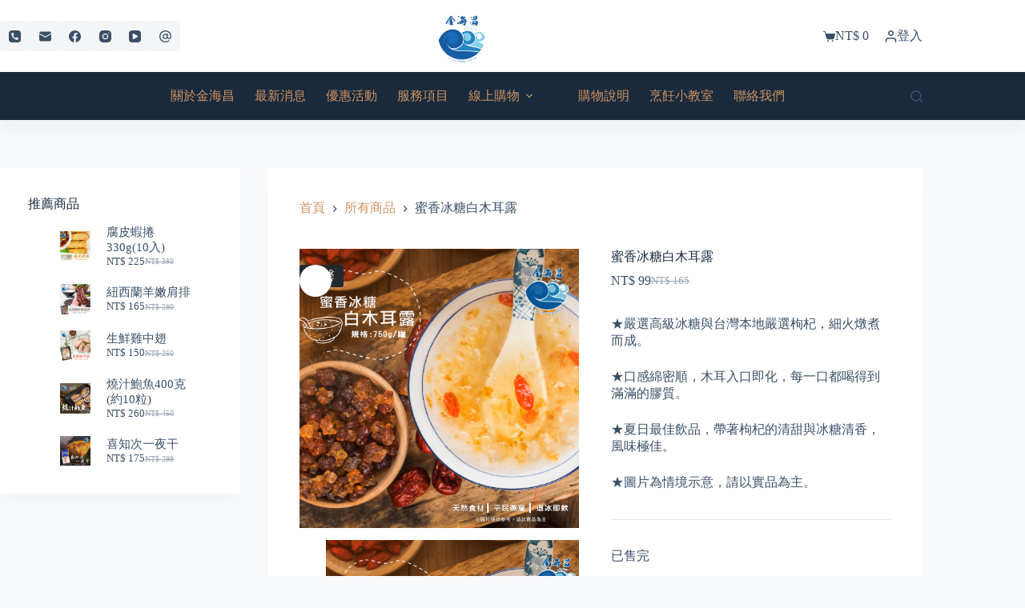

--- FILE ---
content_type: text/html; charset=UTF-8
request_url: https://j-haichang.com/product/%E8%9C%9C%E9%A6%99%E5%86%B0%E7%B3%96%E7%99%BD%E6%9C%A8%E8%80%B3%E9%9C%B2/
body_size: 25070
content:
<!doctype html>
<html lang="zh-TW" prefix="og: https://ogp.me/ns#">
<head>
	
	<meta charset="UTF-8">
	<meta name="viewport" content="width=device-width, initial-scale=1, maximum-scale=5, viewport-fit=cover">
	<link rel="profile" href="https://gmpg.org/xfn/11">

	
<!-- Search Engine Optimization by Rank Math - https://rankmath.com/ -->
<title>蜜香冰糖白木耳露 - 金海昌水產｜高雄海產、水產宅配專賣</title>
<meta name="description" content="★嚴選高級冰糖與台灣本地嚴選枸杞，細火燉煮而成。 ★口感綿密順，木耳入口即化，每一口都喝得到滿滿的膠質。 ★夏日最佳飲品，帶著枸杞的清甜與冰糖清香，風味極佳。 ★圖片為情境示意，請以實品為主。"/>
<meta name="robots" content="index, follow, max-snippet:-1, max-video-preview:-1, max-image-preview:large"/>
<link rel="canonical" href="https://j-haichang.com/product/%e8%9c%9c%e9%a6%99%e5%86%b0%e7%b3%96%e7%99%bd%e6%9c%a8%e8%80%b3%e9%9c%b2/" />
<meta property="og:locale" content="zh_TW" />
<meta property="og:type" content="product" />
<meta property="og:title" content="蜜香冰糖白木耳露 - 金海昌水產｜高雄海產、水產宅配專賣" />
<meta property="og:description" content="★嚴選高級冰糖與台灣本地嚴選枸杞，細火燉煮而成。 ★口感綿密順，木耳入口即化，每一口都喝得到滿滿的膠質。 ★夏日最佳飲品，帶著枸杞的清甜與冰糖清香，風味極佳。 ★圖片為情境示意，請以實品為主。" />
<meta property="og:url" content="https://j-haichang.com/product/%e8%9c%9c%e9%a6%99%e5%86%b0%e7%b3%96%e7%99%bd%e6%9c%a8%e8%80%b3%e9%9c%b2/" />
<meta property="og:site_name" content="金海昌水產" />
<meta property="og:updated_time" content="2025-09-09T13:55:33+08:00" />
<meta property="og:image" content="https://j-haichang.com/wp-content/uploads/2023/10/蜜香冰糖白木耳露_主圖1.jpg" />
<meta property="og:image:secure_url" content="https://j-haichang.com/wp-content/uploads/2023/10/蜜香冰糖白木耳露_主圖1.jpg" />
<meta property="og:image:width" content="1000" />
<meta property="og:image:height" content="1000" />
<meta property="og:image:alt" content="蜜香冰糖白木耳露 主圖1" />
<meta property="og:image:type" content="image/jpeg" />
<meta property="product:price:amount" content="99" />
<meta property="product:price:currency" content="TWD" />
<meta name="twitter:card" content="summary_large_image" />
<meta name="twitter:title" content="蜜香冰糖白木耳露 - 金海昌水產｜高雄海產、水產宅配專賣" />
<meta name="twitter:description" content="★嚴選高級冰糖與台灣本地嚴選枸杞，細火燉煮而成。 ★口感綿密順，木耳入口即化，每一口都喝得到滿滿的膠質。 ★夏日最佳飲品，帶著枸杞的清甜與冰糖清香，風味極佳。 ★圖片為情境示意，請以實品為主。" />
<meta name="twitter:image" content="https://j-haichang.com/wp-content/uploads/2023/10/蜜香冰糖白木耳露_主圖1.jpg" />
<meta name="twitter:label1" content="Price" />
<meta name="twitter:data1" content="&#078;&#084;&#036;&nbsp;99" />
<meta name="twitter:label2" content="Availability" />
<meta name="twitter:data2" content="已售完" />
<script type="application/ld+json" class="rank-math-schema">{"@context":"https://schema.org","@graph":[{"@type":"Organization","@id":"https://j-haichang.com/#organization","name":"\u91d1\u6d77\u660c\u6c34\u7522","url":"https://j-haichang.com","sameAs":["https://www.facebook.com/jhcsea/"],"logo":{"@type":"ImageObject","@id":"https://j-haichang.com/#logo","url":"https://j-haichang.com/wp-content/uploads/2021/04/cropped-\u91d1\u6d77\u660clogo-02.png","contentUrl":"https://j-haichang.com/wp-content/uploads/2021/04/cropped-\u91d1\u6d77\u660clogo-02.png","caption":"\u91d1\u6d77\u660c\u6c34\u7522","inLanguage":"zh-TW","width":"512","height":"512"}},{"@type":"WebSite","@id":"https://j-haichang.com/#website","url":"https://j-haichang.com","name":"\u91d1\u6d77\u660c\u6c34\u7522","publisher":{"@id":"https://j-haichang.com/#organization"},"inLanguage":"zh-TW"},{"@type":"ImageObject","@id":"https://j-haichang.com/wp-content/uploads/2023/10/\u871c\u9999\u51b0\u7cd6\u767d\u6728\u8033\u9732_\u4e3b\u57161.jpg","url":"https://j-haichang.com/wp-content/uploads/2023/10/\u871c\u9999\u51b0\u7cd6\u767d\u6728\u8033\u9732_\u4e3b\u57161.jpg","width":"1000","height":"1000","caption":"\u871c\u9999\u51b0\u7cd6\u767d\u6728\u8033\u9732 \u4e3b\u57161","inLanguage":"zh-TW"},{"@type":"BreadcrumbList","@id":"https://j-haichang.com/product/%e8%9c%9c%e9%a6%99%e5%86%b0%e7%b3%96%e7%99%bd%e6%9c%a8%e8%80%b3%e9%9c%b2/#breadcrumb","itemListElement":[{"@type":"ListItem","position":"1","item":{"@id":"https://j-haichang.com","name":"\u91d1\u6d77\u660c\u6c34\u7522\u65b0\u9bae\u5b85\u914d\u5718\u8cfc l"}},{"@type":"ListItem","position":"2","item":{"@id":"https://j-haichang.com/product/%e8%9c%9c%e9%a6%99%e5%86%b0%e7%b3%96%e7%99%bd%e6%9c%a8%e8%80%b3%e9%9c%b2/","name":"\u871c\u9999\u51b0\u7cd6\u767d\u6728\u8033\u9732"}}]},{"@type":"ItemPage","@id":"https://j-haichang.com/product/%e8%9c%9c%e9%a6%99%e5%86%b0%e7%b3%96%e7%99%bd%e6%9c%a8%e8%80%b3%e9%9c%b2/#webpage","url":"https://j-haichang.com/product/%e8%9c%9c%e9%a6%99%e5%86%b0%e7%b3%96%e7%99%bd%e6%9c%a8%e8%80%b3%e9%9c%b2/","name":"\u871c\u9999\u51b0\u7cd6\u767d\u6728\u8033\u9732 - \u91d1\u6d77\u660c\u6c34\u7522\uff5c\u9ad8\u96c4\u6d77\u7522\u3001\u6c34\u7522\u5b85\u914d\u5c08\u8ce3","datePublished":"2023-10-06T17:03:16+08:00","dateModified":"2025-09-09T13:55:33+08:00","isPartOf":{"@id":"https://j-haichang.com/#website"},"primaryImageOfPage":{"@id":"https://j-haichang.com/wp-content/uploads/2023/10/\u871c\u9999\u51b0\u7cd6\u767d\u6728\u8033\u9732_\u4e3b\u57161.jpg"},"inLanguage":"zh-TW","breadcrumb":{"@id":"https://j-haichang.com/product/%e8%9c%9c%e9%a6%99%e5%86%b0%e7%b3%96%e7%99%bd%e6%9c%a8%e8%80%b3%e9%9c%b2/#breadcrumb"}},{"@type":"Product","name":"\u871c\u9999\u51b0\u7cd6\u767d\u6728\u8033\u9732 - \u91d1\u6d77\u660c\u6c34\u7522\uff5c\u9ad8\u96c4\u6d77\u7522\u3001\u6c34\u7522\u5b85\u914d\u5c08\u8ce3","description":"\u91d1\u6d77\u660c\u6c34\u7522,\u86b5\u4ed4\u5bee,\u70cf\u9b5a\u5b50,\u4e00\u53e3\u5403,\u963f\u6839\u5ef7,L1,\u5929\u4f7f\u7d05\u8766,\u65e5\u5f0f,\u6c34\u91dd\u9b5a,\u4e00\u591c\u5e72,\u5357\u6975,\u6df1\u6d77,\u5713\u9c48,\u9ab0\u5b50,\u6f8e\u6e56,\ud867\udd5a\u9b60\u9b5a,\u632a\u5a01,\u8584\u9e7d,\u9bd6\u9b5a\u7247,\u667a\u5229,\u539a\u5207,\u9bad\u9b5a\u7247,\u6025\u51cd,\u5927\u8349\u8766,\u6f8e\u6e56,\u6975\u9bae,\u751f\u51cd,\u900f\u62bd,\u5317\u6d77\u9053,\u751f\u98df\u7d1a,\u719f\u5e72\u8c9d","category":"\u6240\u6709\u5546\u54c1","mainEntityOfPage":{"@id":"https://j-haichang.com/product/%e8%9c%9c%e9%a6%99%e5%86%b0%e7%b3%96%e7%99%bd%e6%9c%a8%e8%80%b3%e9%9c%b2/#webpage"},"image":[{"@type":"ImageObject","url":"https://j-haichang.com/wp-content/uploads/2023/10/\u871c\u9999\u51b0\u7cd6\u767d\u6728\u8033\u9732_\u4e3b\u57161.jpg","height":"1000","width":"1000"},{"@type":"ImageObject","url":"https://j-haichang.com/wp-content/uploads/2023/10/\u871c\u9999\u51b0\u7cd6\u767d\u6728\u8033\u9732_\u4e3b\u57162.jpg","height":"1000","width":"1000"},{"@type":"ImageObject","url":"https://j-haichang.com/wp-content/uploads/2023/10/\u871c\u9999\u51b0\u7cd6\u767d\u6728\u8033\u9732-03.jpg","height":"1000","width":"1000"},{"@type":"ImageObject","url":"https://j-haichang.com/wp-content/uploads/2023/05/\u7f8e\u570bCH\u5e36\u9aa8\u725b\u5c0f\u6392\u725b\u6392_\u4e3b\u57165-\u8907\u672c.jpg","height":"1156","width":"1000"}],"offers":{"@type":"Offer","price":"99","priceCurrency":"TWD","priceValidUntil":"2026-12-31","availability":"https://schema.org/OutOfStock","itemCondition":"NewCondition","url":"https://j-haichang.com/product/%e8%9c%9c%e9%a6%99%e5%86%b0%e7%b3%96%e7%99%bd%e6%9c%a8%e8%80%b3%e9%9c%b2/","seller":{"@type":"Organization","@id":"https://j-haichang.com/","name":"\u91d1\u6d77\u660c\u6c34\u7522","url":"https://j-haichang.com","logo":"https://j-haichang.com/wp-content/uploads/2021/04/cropped-\u91d1\u6d77\u660clogo-02.png"}},"@id":"https://j-haichang.com/product/%e8%9c%9c%e9%a6%99%e5%86%b0%e7%b3%96%e7%99%bd%e6%9c%a8%e8%80%b3%e9%9c%b2/#richSnippet"}]}</script>
<!-- /Rank Math WordPress SEO plugin -->

<link rel='dns-prefetch' href='//cdnjs.cloudflare.com' />
<link rel='dns-prefetch' href='//fonts.googleapis.com' />
<link rel="alternate" type="application/rss+xml" title="訂閱《金海昌水產｜高雄海產、水產宅配專賣》&raquo; 資訊提供" href="https://j-haichang.com/feed/" />
<link rel="alternate" type="application/rss+xml" title="訂閱《金海昌水產｜高雄海產、水產宅配專賣》&raquo; 留言的資訊提供" href="https://j-haichang.com/comments/feed/" />
<link rel="alternate" type="application/rss+xml" title="訂閱《金海昌水產｜高雄海產、水產宅配專賣 》&raquo;〈蜜香冰糖白木耳露〉留言的資訊提供" href="https://j-haichang.com/product/%e8%9c%9c%e9%a6%99%e5%86%b0%e7%b3%96%e7%99%bd%e6%9c%a8%e8%80%b3%e9%9c%b2/feed/" />
<link rel="alternate" title="oEmbed (JSON)" type="application/json+oembed" href="https://j-haichang.com/wp-json/oembed/1.0/embed?url=https%3A%2F%2Fj-haichang.com%2Fproduct%2F%25e8%259c%259c%25e9%25a6%2599%25e5%2586%25b0%25e7%25b3%2596%25e7%2599%25bd%25e6%259c%25a8%25e8%2580%25b3%25e9%259c%25b2%2F" />
<link rel="alternate" title="oEmbed (XML)" type="text/xml+oembed" href="https://j-haichang.com/wp-json/oembed/1.0/embed?url=https%3A%2F%2Fj-haichang.com%2Fproduct%2F%25e8%259c%259c%25e9%25a6%2599%25e5%2586%25b0%25e7%25b3%2596%25e7%2599%25bd%25e6%259c%25a8%25e8%2580%25b3%25e9%259c%25b2%2F&#038;format=xml" />
<style id='wp-img-auto-sizes-contain-inline-css'>
img:is([sizes=auto i],[sizes^="auto," i]){contain-intrinsic-size:3000px 1500px}
/*# sourceURL=wp-img-auto-sizes-contain-inline-css */
</style>
<link rel='stylesheet' id='blocksy-dynamic-global-css' href='https://j-haichang.com/wp-content/uploads/blocksy/css/global.css?ver=78401' media='all' />
<link rel='stylesheet' id='xoo-aff-style-css' href='https://j-haichang.com/wp-content/plugins/easy-login-woocommerce/xoo-form-fields-fw/assets/css/xoo-aff-style.css?ver=2.1.0' media='all' />
<style id='xoo-aff-style-inline-css'>

.xoo-aff-input-group .xoo-aff-input-icon{
	background-color:  #eee;
	color: #555;
	max-width: 40px;
	min-width: 40px;
	border-color: #cccccc;
	border-width: 1px;
	font-size: 14px;
}
.xoo-aff-group{
	margin-bottom: 30px;
}

.xoo-aff-group input[type="text"], .xoo-aff-group input[type="password"], .xoo-aff-group input[type="email"], .xoo-aff-group input[type="number"], .xoo-aff-group select, .xoo-aff-group select + .select2, .xoo-aff-group input[type="tel"], .xoo-aff-group input[type="file"]{
	background-color: #fff;
	color: #777;
	border-width: 1px;
	border-color: #cccccc;
	height: 50px;
}


.xoo-aff-group input[type="file"]{
	line-height: calc(50px - 13px);
}



.xoo-aff-group input[type="text"]::placeholder, .xoo-aff-group input[type="password"]::placeholder, .xoo-aff-group input[type="email"]::placeholder, .xoo-aff-group input[type="number"]::placeholder, .xoo-aff-group select::placeholder, .xoo-aff-group input[type="tel"]::placeholder, .xoo-aff-group .select2-selection__rendered, .xoo-aff-group .select2-container--default .select2-selection--single .select2-selection__rendered, .xoo-aff-group input[type="file"]::placeholder, .xoo-aff-group input::file-selector-button{
	color: #777;
}

.xoo-aff-group input[type="text"]:focus, .xoo-aff-group input[type="password"]:focus, .xoo-aff-group input[type="email"]:focus, .xoo-aff-group input[type="number"]:focus, .xoo-aff-group select:focus, .xoo-aff-group select + .select2:focus, .xoo-aff-group input[type="tel"]:focus, .xoo-aff-group input[type="file"]:focus{
	background-color: #ededed;
	color: #000;
}

[placeholder]:focus::-webkit-input-placeholder{
	color: #000!important;
}


.xoo-aff-input-icon + input[type="text"], .xoo-aff-input-icon + input[type="password"], .xoo-aff-input-icon + input[type="email"], .xoo-aff-input-icon + input[type="number"], .xoo-aff-input-icon + select, .xoo-aff-input-icon + select + .select2,  .xoo-aff-input-icon + input[type="tel"], .xoo-aff-input-icon + input[type="file"]{
	border-bottom-left-radius: 0;
	border-top-left-radius: 0;
}


/*# sourceURL=xoo-aff-style-inline-css */
</style>
<link rel='stylesheet' id='xoo-aff-font-awesome5-css' href='https://j-haichang.com/wp-content/plugins/easy-login-woocommerce/xoo-form-fields-fw/lib/fontawesome5/css/all.min.css?ver=6.9' media='all' />
<link rel='stylesheet' id='wp-block-library-css' href='https://j-haichang.com/wp-includes/css/dist/block-library/style.min.css?ver=6.9' media='all' />
<link rel='stylesheet' id='slick-css' href='https://j-haichang.com/wp-content/plugins/getwid/vendors/slick/slick/slick.min.css?ver=1.9.0' media='all' />
<link rel='stylesheet' id='slick-theme-css' href='https://j-haichang.com/wp-content/plugins/getwid/vendors/slick/slick/slick-theme.min.css?ver=1.9.0' media='all' />
<link rel='stylesheet' id='getwid-blocks-css' href='https://j-haichang.com/wp-content/plugins/getwid/assets/css/blocks.style.css?ver=2.1.3' media='all' />
<style id='getwid-blocks-inline-css'>
.wp-block-getwid-section .wp-block-getwid-section__wrapper .wp-block-getwid-section__inner-wrapper{max-width: 1290px;}
/*# sourceURL=getwid-blocks-inline-css */
</style>
<style id='global-styles-inline-css'>
:root{--wp--preset--aspect-ratio--square: 1;--wp--preset--aspect-ratio--4-3: 4/3;--wp--preset--aspect-ratio--3-4: 3/4;--wp--preset--aspect-ratio--3-2: 3/2;--wp--preset--aspect-ratio--2-3: 2/3;--wp--preset--aspect-ratio--16-9: 16/9;--wp--preset--aspect-ratio--9-16: 9/16;--wp--preset--color--black: #000000;--wp--preset--color--cyan-bluish-gray: #abb8c3;--wp--preset--color--white: #ffffff;--wp--preset--color--pale-pink: #f78da7;--wp--preset--color--vivid-red: #cf2e2e;--wp--preset--color--luminous-vivid-orange: #ff6900;--wp--preset--color--luminous-vivid-amber: #fcb900;--wp--preset--color--light-green-cyan: #7bdcb5;--wp--preset--color--vivid-green-cyan: #00d084;--wp--preset--color--pale-cyan-blue: #8ed1fc;--wp--preset--color--vivid-cyan-blue: #0693e3;--wp--preset--color--vivid-purple: #9b51e0;--wp--preset--color--palette-color-1: var(--theme-palette-color-1, #175ba2);--wp--preset--color--palette-color-2: var(--theme-palette-color-2, rgb(209, 147, 97));--wp--preset--color--palette-color-3: var(--theme-palette-color-3, #3A4F66);--wp--preset--color--palette-color-4: var(--theme-palette-color-4, #192a3d);--wp--preset--color--palette-color-5: var(--theme-palette-color-5, #e1e8ed);--wp--preset--color--palette-color-6: var(--theme-palette-color-6, #f2f5f7);--wp--preset--color--palette-color-7: var(--theme-palette-color-7, #f8f9fb);--wp--preset--color--palette-color-8: var(--theme-palette-color-8, #ffffff);--wp--preset--gradient--vivid-cyan-blue-to-vivid-purple: linear-gradient(135deg,rgb(6,147,227) 0%,rgb(155,81,224) 100%);--wp--preset--gradient--light-green-cyan-to-vivid-green-cyan: linear-gradient(135deg,rgb(122,220,180) 0%,rgb(0,208,130) 100%);--wp--preset--gradient--luminous-vivid-amber-to-luminous-vivid-orange: linear-gradient(135deg,rgb(252,185,0) 0%,rgb(255,105,0) 100%);--wp--preset--gradient--luminous-vivid-orange-to-vivid-red: linear-gradient(135deg,rgb(255,105,0) 0%,rgb(207,46,46) 100%);--wp--preset--gradient--very-light-gray-to-cyan-bluish-gray: linear-gradient(135deg,rgb(238,238,238) 0%,rgb(169,184,195) 100%);--wp--preset--gradient--cool-to-warm-spectrum: linear-gradient(135deg,rgb(74,234,220) 0%,rgb(151,120,209) 20%,rgb(207,42,186) 40%,rgb(238,44,130) 60%,rgb(251,105,98) 80%,rgb(254,248,76) 100%);--wp--preset--gradient--blush-light-purple: linear-gradient(135deg,rgb(255,206,236) 0%,rgb(152,150,240) 100%);--wp--preset--gradient--blush-bordeaux: linear-gradient(135deg,rgb(254,205,165) 0%,rgb(254,45,45) 50%,rgb(107,0,62) 100%);--wp--preset--gradient--luminous-dusk: linear-gradient(135deg,rgb(255,203,112) 0%,rgb(199,81,192) 50%,rgb(65,88,208) 100%);--wp--preset--gradient--pale-ocean: linear-gradient(135deg,rgb(255,245,203) 0%,rgb(182,227,212) 50%,rgb(51,167,181) 100%);--wp--preset--gradient--electric-grass: linear-gradient(135deg,rgb(202,248,128) 0%,rgb(113,206,126) 100%);--wp--preset--gradient--midnight: linear-gradient(135deg,rgb(2,3,129) 0%,rgb(40,116,252) 100%);--wp--preset--gradient--juicy-peach: linear-gradient(to right, #ffecd2 0%, #fcb69f 100%);--wp--preset--gradient--young-passion: linear-gradient(to right, #ff8177 0%, #ff867a 0%, #ff8c7f 21%, #f99185 52%, #cf556c 78%, #b12a5b 100%);--wp--preset--gradient--true-sunset: linear-gradient(to right, #fa709a 0%, #fee140 100%);--wp--preset--gradient--morpheus-den: linear-gradient(to top, #30cfd0 0%, #330867 100%);--wp--preset--gradient--plum-plate: linear-gradient(135deg, #667eea 0%, #764ba2 100%);--wp--preset--gradient--aqua-splash: linear-gradient(15deg, #13547a 0%, #80d0c7 100%);--wp--preset--gradient--love-kiss: linear-gradient(to top, #ff0844 0%, #ffb199 100%);--wp--preset--gradient--new-retrowave: linear-gradient(to top, #3b41c5 0%, #a981bb 49%, #ffc8a9 100%);--wp--preset--gradient--plum-bath: linear-gradient(to top, #cc208e 0%, #6713d2 100%);--wp--preset--gradient--high-flight: linear-gradient(to right, #0acffe 0%, #495aff 100%);--wp--preset--gradient--teen-party: linear-gradient(-225deg, #FF057C 0%, #8D0B93 50%, #321575 100%);--wp--preset--gradient--fabled-sunset: linear-gradient(-225deg, #231557 0%, #44107A 29%, #FF1361 67%, #FFF800 100%);--wp--preset--gradient--arielle-smile: radial-gradient(circle 248px at center, #16d9e3 0%, #30c7ec 47%, #46aef7 100%);--wp--preset--gradient--itmeo-branding: linear-gradient(180deg, #2af598 0%, #009efd 100%);--wp--preset--gradient--deep-blue: linear-gradient(to right, #6a11cb 0%, #2575fc 100%);--wp--preset--gradient--strong-bliss: linear-gradient(to right, #f78ca0 0%, #f9748f 19%, #fd868c 60%, #fe9a8b 100%);--wp--preset--gradient--sweet-period: linear-gradient(to top, #3f51b1 0%, #5a55ae 13%, #7b5fac 25%, #8f6aae 38%, #a86aa4 50%, #cc6b8e 62%, #f18271 75%, #f3a469 87%, #f7c978 100%);--wp--preset--gradient--purple-division: linear-gradient(to top, #7028e4 0%, #e5b2ca 100%);--wp--preset--gradient--cold-evening: linear-gradient(to top, #0c3483 0%, #a2b6df 100%, #6b8cce 100%, #a2b6df 100%);--wp--preset--gradient--mountain-rock: linear-gradient(to right, #868f96 0%, #596164 100%);--wp--preset--gradient--desert-hump: linear-gradient(to top, #c79081 0%, #dfa579 100%);--wp--preset--gradient--ethernal-constance: linear-gradient(to top, #09203f 0%, #537895 100%);--wp--preset--gradient--happy-memories: linear-gradient(-60deg, #ff5858 0%, #f09819 100%);--wp--preset--gradient--grown-early: linear-gradient(to top, #0ba360 0%, #3cba92 100%);--wp--preset--gradient--morning-salad: linear-gradient(-225deg, #B7F8DB 0%, #50A7C2 100%);--wp--preset--gradient--night-call: linear-gradient(-225deg, #AC32E4 0%, #7918F2 48%, #4801FF 100%);--wp--preset--gradient--mind-crawl: linear-gradient(-225deg, #473B7B 0%, #3584A7 51%, #30D2BE 100%);--wp--preset--gradient--angel-care: linear-gradient(-225deg, #FFE29F 0%, #FFA99F 48%, #FF719A 100%);--wp--preset--gradient--juicy-cake: linear-gradient(to top, #e14fad 0%, #f9d423 100%);--wp--preset--gradient--rich-metal: linear-gradient(to right, #d7d2cc 0%, #304352 100%);--wp--preset--gradient--mole-hall: linear-gradient(-20deg, #616161 0%, #9bc5c3 100%);--wp--preset--gradient--cloudy-knoxville: linear-gradient(120deg, #fdfbfb 0%, #ebedee 100%);--wp--preset--gradient--soft-grass: linear-gradient(to top, #c1dfc4 0%, #deecdd 100%);--wp--preset--gradient--saint-petersburg: linear-gradient(135deg, #f5f7fa 0%, #c3cfe2 100%);--wp--preset--gradient--everlasting-sky: linear-gradient(135deg, #fdfcfb 0%, #e2d1c3 100%);--wp--preset--gradient--kind-steel: linear-gradient(-20deg, #e9defa 0%, #fbfcdb 100%);--wp--preset--gradient--over-sun: linear-gradient(60deg, #abecd6 0%, #fbed96 100%);--wp--preset--gradient--premium-white: linear-gradient(to top, #d5d4d0 0%, #d5d4d0 1%, #eeeeec 31%, #efeeec 75%, #e9e9e7 100%);--wp--preset--gradient--clean-mirror: linear-gradient(45deg, #93a5cf 0%, #e4efe9 100%);--wp--preset--gradient--wild-apple: linear-gradient(to top, #d299c2 0%, #fef9d7 100%);--wp--preset--gradient--snow-again: linear-gradient(to top, #e6e9f0 0%, #eef1f5 100%);--wp--preset--gradient--confident-cloud: linear-gradient(to top, #dad4ec 0%, #dad4ec 1%, #f3e7e9 100%);--wp--preset--gradient--glass-water: linear-gradient(to top, #dfe9f3 0%, white 100%);--wp--preset--gradient--perfect-white: linear-gradient(-225deg, #E3FDF5 0%, #FFE6FA 100%);--wp--preset--font-size--small: 13px;--wp--preset--font-size--medium: 20px;--wp--preset--font-size--large: clamp(22px, 1.375rem + ((1vw - 3.2px) * 0.625), 30px);--wp--preset--font-size--x-large: clamp(30px, 1.875rem + ((1vw - 3.2px) * 1.563), 50px);--wp--preset--font-size--xx-large: clamp(45px, 2.813rem + ((1vw - 3.2px) * 2.734), 80px);--wp--preset--spacing--20: 0.44rem;--wp--preset--spacing--30: 0.67rem;--wp--preset--spacing--40: 1rem;--wp--preset--spacing--50: 1.5rem;--wp--preset--spacing--60: 2.25rem;--wp--preset--spacing--70: 3.38rem;--wp--preset--spacing--80: 5.06rem;--wp--preset--shadow--natural: 6px 6px 9px rgba(0, 0, 0, 0.2);--wp--preset--shadow--deep: 12px 12px 50px rgba(0, 0, 0, 0.4);--wp--preset--shadow--sharp: 6px 6px 0px rgba(0, 0, 0, 0.2);--wp--preset--shadow--outlined: 6px 6px 0px -3px rgb(255, 255, 255), 6px 6px rgb(0, 0, 0);--wp--preset--shadow--crisp: 6px 6px 0px rgb(0, 0, 0);}:root { --wp--style--global--content-size: var(--theme-block-max-width);--wp--style--global--wide-size: var(--theme-block-wide-max-width); }:where(body) { margin: 0; }.wp-site-blocks > .alignleft { float: left; margin-right: 2em; }.wp-site-blocks > .alignright { float: right; margin-left: 2em; }.wp-site-blocks > .aligncenter { justify-content: center; margin-left: auto; margin-right: auto; }:where(.wp-site-blocks) > * { margin-block-start: var(--theme-content-spacing); margin-block-end: 0; }:where(.wp-site-blocks) > :first-child { margin-block-start: 0; }:where(.wp-site-blocks) > :last-child { margin-block-end: 0; }:root { --wp--style--block-gap: var(--theme-content-spacing); }:root :where(.is-layout-flow) > :first-child{margin-block-start: 0;}:root :where(.is-layout-flow) > :last-child{margin-block-end: 0;}:root :where(.is-layout-flow) > *{margin-block-start: var(--theme-content-spacing);margin-block-end: 0;}:root :where(.is-layout-constrained) > :first-child{margin-block-start: 0;}:root :where(.is-layout-constrained) > :last-child{margin-block-end: 0;}:root :where(.is-layout-constrained) > *{margin-block-start: var(--theme-content-spacing);margin-block-end: 0;}:root :where(.is-layout-flex){gap: var(--theme-content-spacing);}:root :where(.is-layout-grid){gap: var(--theme-content-spacing);}.is-layout-flow > .alignleft{float: left;margin-inline-start: 0;margin-inline-end: 2em;}.is-layout-flow > .alignright{float: right;margin-inline-start: 2em;margin-inline-end: 0;}.is-layout-flow > .aligncenter{margin-left: auto !important;margin-right: auto !important;}.is-layout-constrained > .alignleft{float: left;margin-inline-start: 0;margin-inline-end: 2em;}.is-layout-constrained > .alignright{float: right;margin-inline-start: 2em;margin-inline-end: 0;}.is-layout-constrained > .aligncenter{margin-left: auto !important;margin-right: auto !important;}.is-layout-constrained > :where(:not(.alignleft):not(.alignright):not(.alignfull)){max-width: var(--wp--style--global--content-size);margin-left: auto !important;margin-right: auto !important;}.is-layout-constrained > .alignwide{max-width: var(--wp--style--global--wide-size);}body .is-layout-flex{display: flex;}.is-layout-flex{flex-wrap: wrap;align-items: center;}.is-layout-flex > :is(*, div){margin: 0;}body .is-layout-grid{display: grid;}.is-layout-grid > :is(*, div){margin: 0;}body{padding-top: 0px;padding-right: 0px;padding-bottom: 0px;padding-left: 0px;}:root :where(.wp-element-button, .wp-block-button__link){font-style: inherit;font-weight: inherit;letter-spacing: inherit;text-transform: inherit;}.has-black-color{color: var(--wp--preset--color--black) !important;}.has-cyan-bluish-gray-color{color: var(--wp--preset--color--cyan-bluish-gray) !important;}.has-white-color{color: var(--wp--preset--color--white) !important;}.has-pale-pink-color{color: var(--wp--preset--color--pale-pink) !important;}.has-vivid-red-color{color: var(--wp--preset--color--vivid-red) !important;}.has-luminous-vivid-orange-color{color: var(--wp--preset--color--luminous-vivid-orange) !important;}.has-luminous-vivid-amber-color{color: var(--wp--preset--color--luminous-vivid-amber) !important;}.has-light-green-cyan-color{color: var(--wp--preset--color--light-green-cyan) !important;}.has-vivid-green-cyan-color{color: var(--wp--preset--color--vivid-green-cyan) !important;}.has-pale-cyan-blue-color{color: var(--wp--preset--color--pale-cyan-blue) !important;}.has-vivid-cyan-blue-color{color: var(--wp--preset--color--vivid-cyan-blue) !important;}.has-vivid-purple-color{color: var(--wp--preset--color--vivid-purple) !important;}.has-palette-color-1-color{color: var(--wp--preset--color--palette-color-1) !important;}.has-palette-color-2-color{color: var(--wp--preset--color--palette-color-2) !important;}.has-palette-color-3-color{color: var(--wp--preset--color--palette-color-3) !important;}.has-palette-color-4-color{color: var(--wp--preset--color--palette-color-4) !important;}.has-palette-color-5-color{color: var(--wp--preset--color--palette-color-5) !important;}.has-palette-color-6-color{color: var(--wp--preset--color--palette-color-6) !important;}.has-palette-color-7-color{color: var(--wp--preset--color--palette-color-7) !important;}.has-palette-color-8-color{color: var(--wp--preset--color--palette-color-8) !important;}.has-black-background-color{background-color: var(--wp--preset--color--black) !important;}.has-cyan-bluish-gray-background-color{background-color: var(--wp--preset--color--cyan-bluish-gray) !important;}.has-white-background-color{background-color: var(--wp--preset--color--white) !important;}.has-pale-pink-background-color{background-color: var(--wp--preset--color--pale-pink) !important;}.has-vivid-red-background-color{background-color: var(--wp--preset--color--vivid-red) !important;}.has-luminous-vivid-orange-background-color{background-color: var(--wp--preset--color--luminous-vivid-orange) !important;}.has-luminous-vivid-amber-background-color{background-color: var(--wp--preset--color--luminous-vivid-amber) !important;}.has-light-green-cyan-background-color{background-color: var(--wp--preset--color--light-green-cyan) !important;}.has-vivid-green-cyan-background-color{background-color: var(--wp--preset--color--vivid-green-cyan) !important;}.has-pale-cyan-blue-background-color{background-color: var(--wp--preset--color--pale-cyan-blue) !important;}.has-vivid-cyan-blue-background-color{background-color: var(--wp--preset--color--vivid-cyan-blue) !important;}.has-vivid-purple-background-color{background-color: var(--wp--preset--color--vivid-purple) !important;}.has-palette-color-1-background-color{background-color: var(--wp--preset--color--palette-color-1) !important;}.has-palette-color-2-background-color{background-color: var(--wp--preset--color--palette-color-2) !important;}.has-palette-color-3-background-color{background-color: var(--wp--preset--color--palette-color-3) !important;}.has-palette-color-4-background-color{background-color: var(--wp--preset--color--palette-color-4) !important;}.has-palette-color-5-background-color{background-color: var(--wp--preset--color--palette-color-5) !important;}.has-palette-color-6-background-color{background-color: var(--wp--preset--color--palette-color-6) !important;}.has-palette-color-7-background-color{background-color: var(--wp--preset--color--palette-color-7) !important;}.has-palette-color-8-background-color{background-color: var(--wp--preset--color--palette-color-8) !important;}.has-black-border-color{border-color: var(--wp--preset--color--black) !important;}.has-cyan-bluish-gray-border-color{border-color: var(--wp--preset--color--cyan-bluish-gray) !important;}.has-white-border-color{border-color: var(--wp--preset--color--white) !important;}.has-pale-pink-border-color{border-color: var(--wp--preset--color--pale-pink) !important;}.has-vivid-red-border-color{border-color: var(--wp--preset--color--vivid-red) !important;}.has-luminous-vivid-orange-border-color{border-color: var(--wp--preset--color--luminous-vivid-orange) !important;}.has-luminous-vivid-amber-border-color{border-color: var(--wp--preset--color--luminous-vivid-amber) !important;}.has-light-green-cyan-border-color{border-color: var(--wp--preset--color--light-green-cyan) !important;}.has-vivid-green-cyan-border-color{border-color: var(--wp--preset--color--vivid-green-cyan) !important;}.has-pale-cyan-blue-border-color{border-color: var(--wp--preset--color--pale-cyan-blue) !important;}.has-vivid-cyan-blue-border-color{border-color: var(--wp--preset--color--vivid-cyan-blue) !important;}.has-vivid-purple-border-color{border-color: var(--wp--preset--color--vivid-purple) !important;}.has-palette-color-1-border-color{border-color: var(--wp--preset--color--palette-color-1) !important;}.has-palette-color-2-border-color{border-color: var(--wp--preset--color--palette-color-2) !important;}.has-palette-color-3-border-color{border-color: var(--wp--preset--color--palette-color-3) !important;}.has-palette-color-4-border-color{border-color: var(--wp--preset--color--palette-color-4) !important;}.has-palette-color-5-border-color{border-color: var(--wp--preset--color--palette-color-5) !important;}.has-palette-color-6-border-color{border-color: var(--wp--preset--color--palette-color-6) !important;}.has-palette-color-7-border-color{border-color: var(--wp--preset--color--palette-color-7) !important;}.has-palette-color-8-border-color{border-color: var(--wp--preset--color--palette-color-8) !important;}.has-vivid-cyan-blue-to-vivid-purple-gradient-background{background: var(--wp--preset--gradient--vivid-cyan-blue-to-vivid-purple) !important;}.has-light-green-cyan-to-vivid-green-cyan-gradient-background{background: var(--wp--preset--gradient--light-green-cyan-to-vivid-green-cyan) !important;}.has-luminous-vivid-amber-to-luminous-vivid-orange-gradient-background{background: var(--wp--preset--gradient--luminous-vivid-amber-to-luminous-vivid-orange) !important;}.has-luminous-vivid-orange-to-vivid-red-gradient-background{background: var(--wp--preset--gradient--luminous-vivid-orange-to-vivid-red) !important;}.has-very-light-gray-to-cyan-bluish-gray-gradient-background{background: var(--wp--preset--gradient--very-light-gray-to-cyan-bluish-gray) !important;}.has-cool-to-warm-spectrum-gradient-background{background: var(--wp--preset--gradient--cool-to-warm-spectrum) !important;}.has-blush-light-purple-gradient-background{background: var(--wp--preset--gradient--blush-light-purple) !important;}.has-blush-bordeaux-gradient-background{background: var(--wp--preset--gradient--blush-bordeaux) !important;}.has-luminous-dusk-gradient-background{background: var(--wp--preset--gradient--luminous-dusk) !important;}.has-pale-ocean-gradient-background{background: var(--wp--preset--gradient--pale-ocean) !important;}.has-electric-grass-gradient-background{background: var(--wp--preset--gradient--electric-grass) !important;}.has-midnight-gradient-background{background: var(--wp--preset--gradient--midnight) !important;}.has-juicy-peach-gradient-background{background: var(--wp--preset--gradient--juicy-peach) !important;}.has-young-passion-gradient-background{background: var(--wp--preset--gradient--young-passion) !important;}.has-true-sunset-gradient-background{background: var(--wp--preset--gradient--true-sunset) !important;}.has-morpheus-den-gradient-background{background: var(--wp--preset--gradient--morpheus-den) !important;}.has-plum-plate-gradient-background{background: var(--wp--preset--gradient--plum-plate) !important;}.has-aqua-splash-gradient-background{background: var(--wp--preset--gradient--aqua-splash) !important;}.has-love-kiss-gradient-background{background: var(--wp--preset--gradient--love-kiss) !important;}.has-new-retrowave-gradient-background{background: var(--wp--preset--gradient--new-retrowave) !important;}.has-plum-bath-gradient-background{background: var(--wp--preset--gradient--plum-bath) !important;}.has-high-flight-gradient-background{background: var(--wp--preset--gradient--high-flight) !important;}.has-teen-party-gradient-background{background: var(--wp--preset--gradient--teen-party) !important;}.has-fabled-sunset-gradient-background{background: var(--wp--preset--gradient--fabled-sunset) !important;}.has-arielle-smile-gradient-background{background: var(--wp--preset--gradient--arielle-smile) !important;}.has-itmeo-branding-gradient-background{background: var(--wp--preset--gradient--itmeo-branding) !important;}.has-deep-blue-gradient-background{background: var(--wp--preset--gradient--deep-blue) !important;}.has-strong-bliss-gradient-background{background: var(--wp--preset--gradient--strong-bliss) !important;}.has-sweet-period-gradient-background{background: var(--wp--preset--gradient--sweet-period) !important;}.has-purple-division-gradient-background{background: var(--wp--preset--gradient--purple-division) !important;}.has-cold-evening-gradient-background{background: var(--wp--preset--gradient--cold-evening) !important;}.has-mountain-rock-gradient-background{background: var(--wp--preset--gradient--mountain-rock) !important;}.has-desert-hump-gradient-background{background: var(--wp--preset--gradient--desert-hump) !important;}.has-ethernal-constance-gradient-background{background: var(--wp--preset--gradient--ethernal-constance) !important;}.has-happy-memories-gradient-background{background: var(--wp--preset--gradient--happy-memories) !important;}.has-grown-early-gradient-background{background: var(--wp--preset--gradient--grown-early) !important;}.has-morning-salad-gradient-background{background: var(--wp--preset--gradient--morning-salad) !important;}.has-night-call-gradient-background{background: var(--wp--preset--gradient--night-call) !important;}.has-mind-crawl-gradient-background{background: var(--wp--preset--gradient--mind-crawl) !important;}.has-angel-care-gradient-background{background: var(--wp--preset--gradient--angel-care) !important;}.has-juicy-cake-gradient-background{background: var(--wp--preset--gradient--juicy-cake) !important;}.has-rich-metal-gradient-background{background: var(--wp--preset--gradient--rich-metal) !important;}.has-mole-hall-gradient-background{background: var(--wp--preset--gradient--mole-hall) !important;}.has-cloudy-knoxville-gradient-background{background: var(--wp--preset--gradient--cloudy-knoxville) !important;}.has-soft-grass-gradient-background{background: var(--wp--preset--gradient--soft-grass) !important;}.has-saint-petersburg-gradient-background{background: var(--wp--preset--gradient--saint-petersburg) !important;}.has-everlasting-sky-gradient-background{background: var(--wp--preset--gradient--everlasting-sky) !important;}.has-kind-steel-gradient-background{background: var(--wp--preset--gradient--kind-steel) !important;}.has-over-sun-gradient-background{background: var(--wp--preset--gradient--over-sun) !important;}.has-premium-white-gradient-background{background: var(--wp--preset--gradient--premium-white) !important;}.has-clean-mirror-gradient-background{background: var(--wp--preset--gradient--clean-mirror) !important;}.has-wild-apple-gradient-background{background: var(--wp--preset--gradient--wild-apple) !important;}.has-snow-again-gradient-background{background: var(--wp--preset--gradient--snow-again) !important;}.has-confident-cloud-gradient-background{background: var(--wp--preset--gradient--confident-cloud) !important;}.has-glass-water-gradient-background{background: var(--wp--preset--gradient--glass-water) !important;}.has-perfect-white-gradient-background{background: var(--wp--preset--gradient--perfect-white) !important;}.has-small-font-size{font-size: var(--wp--preset--font-size--small) !important;}.has-medium-font-size{font-size: var(--wp--preset--font-size--medium) !important;}.has-large-font-size{font-size: var(--wp--preset--font-size--large) !important;}.has-x-large-font-size{font-size: var(--wp--preset--font-size--x-large) !important;}.has-xx-large-font-size{font-size: var(--wp--preset--font-size--xx-large) !important;}
:root :where(.wp-block-pullquote){font-size: clamp(0.984em, 0.984rem + ((1vw - 0.2em) * 0.645), 1.5em);line-height: 1.6;}
/*# sourceURL=global-styles-inline-css */
</style>
<link rel='stylesheet' id='fgf-frontend-css' href='https://j-haichang.com/wp-content/plugins/free-gifts-for-woocommerce/assets/css/frontend.css?ver=12.2.0' media='all' />
<link rel='stylesheet' id='owl-carousel-css' href='https://j-haichang.com/wp-content/plugins/free-gifts-for-woocommerce/assets/css/owl.carousel.min.css?ver=12.2.0' media='all' />
<link rel='stylesheet' id='fgf-owl-carousel-css' href='https://j-haichang.com/wp-content/plugins/free-gifts-for-woocommerce/assets/css/owl-carousel-enhanced.css?ver=12.2.0' media='all' />
<link rel='stylesheet' id='lightcase-css' href='https://j-haichang.com/wp-content/plugins/free-gifts-for-woocommerce/assets/css/lightcase.min.css?ver=12.2.0' media='all' />
<link rel='stylesheet' id='photoswipe-css' href='https://j-haichang.com/wp-content/plugins/woocommerce/assets/css/photoswipe/photoswipe.min.css?ver=10.4.3' media='all' />
<link rel='stylesheet' id='photoswipe-default-skin-css' href='https://j-haichang.com/wp-content/plugins/woocommerce/assets/css/photoswipe/default-skin/default-skin.min.css?ver=10.4.3' media='all' />
<style id='woocommerce-inline-inline-css'>
.woocommerce form .form-row .required { visibility: visible; }
/*# sourceURL=woocommerce-inline-inline-css */
</style>
<link rel='stylesheet' id='woomp-css' href='https://j-haichang.com/wp-content/plugins/woomp/public/css/woomp-public.css?ver=3.4.49' media='all' />
<link rel='stylesheet' id='woomp-main-css' href='https://j-haichang.com/wp-content/plugins/woomp/admin/css/main.min.css?ver=3.4.49' media='all' />
<link rel='stylesheet' id='card-css' href='https://j-haichang.com/wp-content/plugins/woomp/includes/payuni/assets/card.css?ver=1.0.7' media='all' />
<link rel='stylesheet' id='xoo-el-style-css' href='https://j-haichang.com/wp-content/plugins/easy-login-woocommerce/assets/css/xoo-el-style.css?ver=3.0.4' media='all' />
<style id='xoo-el-style-inline-css'>

	.xoo-el-form-container button.btn.button.xoo-el-action-btn{
		background-color: #000000;
		color: #ffffff;
		font-weight: 600;
		font-size: 15px;
		height: 40px;
	}

.xoo-el-container:not(.xoo-el-style-slider) .xoo-el-inmodal{
	max-width: 800px;
	max-height: 650px;
}

.xoo-el-style-slider .xoo-el-modal{
	transform: translateX(800px);
	max-width: 800px;
}

	.xoo-el-sidebar{
		background-image: url(https://cart.wp-mak.ing/wp-content/plugins/easy-login-woocommerce/assets/images/popup-sidebar.jpg);
		min-width: 40%;
	}

.xoo-el-main, .xoo-el-main a , .xoo-el-main label{
	color: #000000;
}
.xoo-el-srcont{
	background-color: #ffffff;
}
.xoo-el-form-container ul.xoo-el-tabs li.xoo-el-active {
	background-color: #000000;
	color: #ffffff;
}
.xoo-el-form-container ul.xoo-el-tabs li{
	background-color: #eeeeee;
	color: #000000;
	font-size: 16px;
	padding: 12px 20px;
}
.xoo-el-main{
	padding: 40px 30px;
}

.xoo-el-form-container button.xoo-el-action-btn:not(.button){
    font-weight: 600;
    font-size: 15px;
}



	.xoo-el-modal:before {
		vertical-align: middle;
	}

	.xoo-el-style-slider .xoo-el-srcont {
		justify-content: center;
	}

	.xoo-el-style-slider .xoo-el-main{
		padding-top: 10px;
		padding-bottom: 10px; 
	}





.xoo-el-popup-active .xoo-el-opac{
    opacity: 0.7;
    background-color: #000000;
}





/*# sourceURL=xoo-el-style-inline-css */
</style>
<link rel='stylesheet' id='xoo-el-fonts-css' href='https://j-haichang.com/wp-content/plugins/easy-login-woocommerce/assets/css/xoo-el-fonts.css?ver=3.0.4' media='all' />
<link rel='stylesheet' id='ct-main-styles-css' href='https://j-haichang.com/wp-content/themes/blocksy/static/bundle/main.min.css?ver=2.1.23' media='all' />
<link rel='stylesheet' id='ct-woocommerce-styles-css' href='https://j-haichang.com/wp-content/themes/blocksy/static/bundle/woocommerce.min.css?ver=2.1.23' media='all' />
<link rel='stylesheet' id='blocksy-fonts-font-source-google-css' href='https://fonts.googleapis.com/css2?family=Noto%20Sans%20TC:wght@400;500;600;700&#038;display=swap' media='all' />
<link rel='stylesheet' id='ct-page-title-styles-css' href='https://j-haichang.com/wp-content/themes/blocksy/static/bundle/page-title.min.css?ver=2.1.23' media='all' />
<link rel='stylesheet' id='ct-sidebar-styles-css' href='https://j-haichang.com/wp-content/themes/blocksy/static/bundle/sidebar.min.css?ver=2.1.23' media='all' />
<link rel='stylesheet' id='ct-comments-styles-css' href='https://j-haichang.com/wp-content/themes/blocksy/static/bundle/comments.min.css?ver=2.1.23' media='all' />
<link rel='stylesheet' id='ct-getwid-styles-css' href='https://j-haichang.com/wp-content/themes/blocksy/static/bundle/getwid.min.css?ver=2.1.23' media='all' />
<link rel='stylesheet' id='ct-stackable-styles-css' href='https://j-haichang.com/wp-content/themes/blocksy/static/bundle/stackable.min.css?ver=2.1.23' media='all' />
<link rel='stylesheet' id='ct-flexy-styles-css' href='https://j-haichang.com/wp-content/themes/blocksy/static/bundle/flexy.min.css?ver=2.1.23' media='all' />
<link rel='stylesheet' id='blocksy-pro-search-input-styles-css' href='https://j-haichang.com/wp-content/plugins/blocksy-companion-pro/framework/premium/static/bundle/search-input.min.css?ver=2.1.23' media='all' />
<link rel='stylesheet' id='blocksy-ext-woocommerce-extra-styles-css' href='https://j-haichang.com/wp-content/plugins/blocksy-companion-pro/framework/premium/extensions/woocommerce-extra/static/bundle/main.min.css?ver=2.1.23' media='all' />
<link rel='stylesheet' id='blocksy-ext-woocommerce-extra-custom-badges-styles-css' href='https://j-haichang.com/wp-content/plugins/blocksy-companion-pro/framework/premium/extensions/woocommerce-extra/static/bundle/custom-badges.min.css?ver=2.1.23' media='all' />
<link rel='stylesheet' id='blocksy-ext-post-types-extra-styles-css' href='https://j-haichang.com/wp-content/plugins/blocksy-companion-pro/framework/premium/extensions/post-types-extra/static/bundle/main.min.css?ver=2.1.23' media='all' />
<link rel='stylesheet' id='blocksy-companion-header-account-styles-css' href='https://j-haichang.com/wp-content/plugins/blocksy-companion-pro/static/bundle/header-account.min.css?ver=2.1.23' media='all' />
<link rel='stylesheet' id='blocksy-pro-popup-styles-css' href='https://j-haichang.com/wp-content/plugins/blocksy-companion-pro/framework/premium/static/bundle/popups.min.css?ver=2.1.23' media='all' />
<link rel='stylesheet' id='woo_discount_pro_style-css' href='https://j-haichang.com/wp-content/plugins/woo-discount-rules-pro/Assets/Css/awdr_style.css?ver=2.6.0' media='all' />
<script src="https://j-haichang.com/wp-includes/js/jquery/jquery.min.js?ver=3.7.1" id="jquery-core-js"></script>
<script src="https://j-haichang.com/wp-includes/js/jquery/jquery-migrate.min.js?ver=3.4.1" id="jquery-migrate-js"></script>
<script id="xoo-aff-js-js-extra">
var xoo_aff_localize = {"adminurl":"https://j-haichang.com/wp-admin/admin-ajax.php","password_strength":{"min_password_strength":3,"i18n_password_error":"Please enter a stronger password.","i18n_password_hint":"\u63d0\u793a: \u5efa\u8b70\u5bc6\u78bc\u61c9\u8a72\u81f3\u5c11\u8981\u6709 12 \u500b\u5b57\u5143\uff0c\u4e26\u5728\u5bc6\u78bc\u4e2d\u540c\u6642\u4f7f\u7528\u5927\u5c0f\u5beb\u5b57\u6bcd\u3001\u6578\u5b57\u53ca &lt;code&gt;! &quot; ? $ % ^ &amp; )&lt;/code&gt; \u7b49\u7279\u6b8a\u7b26\u865f\uff0c\u4fbf\u80fd\u8b93\u5bc6\u78bc\u66f4\u5b89\u5168\u3002"}};
//# sourceURL=xoo-aff-js-js-extra
</script>
<script src="https://j-haichang.com/wp-content/plugins/easy-login-woocommerce/xoo-form-fields-fw/assets/js/xoo-aff-js.js?ver=2.1.0" id="xoo-aff-js-js" defer data-wp-strategy="defer"></script>
<script src="https://j-haichang.com/wp-content/plugins/woocommerce/assets/js/jquery-blockui/jquery.blockUI.min.js?ver=2.7.0-wc.10.4.3" id="wc-jquery-blockui-js" data-wp-strategy="defer"></script>
<script id="fgf-frontend-js-extra">
var fgf_frontend_params = {"is_block_cart":"","is_block_checkout":"","gift_products_pagination_nonce":"1846f5f711","gift_product_nonce":"6922975f76","ajaxurl":"https://j-haichang.com/wp-admin/admin-ajax.php","current_page_url":"https://j-haichang.com/product/%e8%9c%9c%e9%a6%99%e5%86%b0%e7%b3%96%e7%99%bd%e6%9c%a8%e8%80%b3%e9%9c%b2/","add_to_cart_link":"https://j-haichang.com/product/%e8%9c%9c%e9%a6%99%e5%86%b0%e7%b3%96%e7%99%bd%e6%9c%a8%e8%80%b3%e9%9c%b2/?fgf_gift_product=%s&fgf_rule_id=%s&fgf_buy_product_id=%s&fgf_coupon_id=%s","ajax_add_to_cart":"no","quantity_field_enabled":"2","dropdown_add_to_cart_behaviour":"1","dropdown_display_type":"1","add_to_cart_alert_message":"Please select a Gift"};
//# sourceURL=fgf-frontend-js-extra
</script>
<script src="https://j-haichang.com/wp-content/plugins/free-gifts-for-woocommerce/assets/js/frontend.js?ver=12.2.0" id="fgf-frontend-js"></script>
<script src="https://j-haichang.com/wp-content/plugins/free-gifts-for-woocommerce/assets/js/owl.carousel.min.js?ver=12.2.0" id="owl-carousel-js"></script>
<script id="fgf-owl-carousel-js-extra">
var fgf_owl_carousel_params = {"desktop_count":"3","tablet_count":"2","mobile_count":"1","item_margin":"10","nav":"true","nav_prev_text":"\u003C","nav_next_text":"\u003E","pagination":"true","item_per_slide":"1","slide_speed":"5000","auto_play":"true"};
//# sourceURL=fgf-owl-carousel-js-extra
</script>
<script src="https://j-haichang.com/wp-content/plugins/free-gifts-for-woocommerce/assets/js/owl-carousel-enhanced.js?ver=12.2.0" id="fgf-owl-carousel-js"></script>
<script src="https://j-haichang.com/wp-content/plugins/free-gifts-for-woocommerce/assets/js/lightcase.min.js?ver=12.2.0" id="lightcase-js"></script>
<script src="https://j-haichang.com/wp-content/plugins/free-gifts-for-woocommerce/assets/js/fgf-lightcase-enhanced.js?ver=12.2.0" id="fgf-lightcase-js"></script>
<script src="https://j-haichang.com/wp-content/plugins/woocommerce/assets/js/photoswipe/photoswipe.min.js?ver=4.1.1-wc.10.4.3" id="wc-photoswipe-js" defer data-wp-strategy="defer"></script>
<script src="https://j-haichang.com/wp-content/plugins/woocommerce/assets/js/photoswipe/photoswipe-ui-default.min.js?ver=4.1.1-wc.10.4.3" id="wc-photoswipe-ui-default-js" defer data-wp-strategy="defer"></script>
<script id="wc-single-product-js-extra">
var wc_single_product_params = {"i18n_required_rating_text":"\u8acb\u9078\u64c7\u8a55\u5206","i18n_rating_options":["1 \u661f (\u5171 5 \u661f)","2 \u661f (\u5171 5 \u661f)","3 \u661f (\u5171 5 \u661f)","4 \u661f (\u5171 5 \u661f)","5 \u661f (\u5171 5 \u661f)"],"i18n_product_gallery_trigger_text":"\u6aa2\u8996\u5168\u87a2\u5e55\u5716\u5eab","review_rating_required":"yes","flexslider":{"rtl":false,"animation":"slide","smoothHeight":true,"directionNav":false,"controlNav":"thumbnails","slideshow":false,"animationSpeed":500,"animationLoop":false,"allowOneSlide":false},"zoom_enabled":"","zoom_options":[],"photoswipe_enabled":"1","photoswipe_options":{"shareEl":false,"closeOnScroll":false,"history":false,"hideAnimationDuration":0,"showAnimationDuration":0},"flexslider_enabled":""};
//# sourceURL=wc-single-product-js-extra
</script>
<script src="https://j-haichang.com/wp-content/plugins/woocommerce/assets/js/frontend/single-product.min.js?ver=10.4.3" id="wc-single-product-js" defer data-wp-strategy="defer"></script>
<script src="https://j-haichang.com/wp-content/plugins/woocommerce/assets/js/js-cookie/js.cookie.min.js?ver=2.1.4-wc.10.4.3" id="wc-js-cookie-js" defer data-wp-strategy="defer"></script>
<script id="woocommerce-js-extra">
var woocommerce_params = {"ajax_url":"/wp-admin/admin-ajax.php","wc_ajax_url":"/?wc-ajax=%%endpoint%%","i18n_password_show":"\u986f\u793a\u5bc6\u78bc","i18n_password_hide":"\u96b1\u85cf\u5bc6\u78bc"};
//# sourceURL=woocommerce-js-extra
</script>
<script src="https://j-haichang.com/wp-content/plugins/woocommerce/assets/js/frontend/woocommerce.min.js?ver=10.4.3" id="woocommerce-js" defer data-wp-strategy="defer"></script>
<script id="wc-cart-fragments-js-extra">
var wc_cart_fragments_params = {"ajax_url":"/wp-admin/admin-ajax.php","wc_ajax_url":"/?wc-ajax=%%endpoint%%","cart_hash_key":"wc_cart_hash_8a425af845fe88f6680da59d239c827a","fragment_name":"wc_fragments_8a425af845fe88f6680da59d239c827a","request_timeout":"5000"};
//# sourceURL=wc-cart-fragments-js-extra
</script>
<script src="https://j-haichang.com/wp-content/plugins/woocommerce/assets/js/frontend/cart-fragments.min.js?ver=10.4.3" id="wc-cart-fragments-js" defer data-wp-strategy="defer"></script>
<script id="wc-add-to-cart-js-extra">
var wc_add_to_cart_params = {"ajax_url":"/wp-admin/admin-ajax.php","wc_ajax_url":"/?wc-ajax=%%endpoint%%","i18n_view_cart":"\u67e5\u770b\u8cfc\u7269\u8eca","cart_url":"https://j-haichang.com/cart/","is_cart":"","cart_redirect_after_add":"no"};
//# sourceURL=wc-add-to-cart-js-extra
</script>
<script src="https://j-haichang.com/wp-content/plugins/woocommerce/assets/js/frontend/add-to-cart.min.js?ver=10.4.3" id="wc-add-to-cart-js" defer data-wp-strategy="defer"></script>
<link rel="https://api.w.org/" href="https://j-haichang.com/wp-json/" /><link rel="alternate" title="JSON" type="application/json" href="https://j-haichang.com/wp-json/wp/v2/product/25664" /><link rel="EditURI" type="application/rsd+xml" title="RSD" href="https://j-haichang.com/xmlrpc.php?rsd" />
<meta name="generator" content="WordPress 6.9" />
<link rel='shortlink' href='https://j-haichang.com/?p=25664' />
<noscript><link rel='stylesheet' href='https://j-haichang.com/wp-content/themes/blocksy/static/bundle/no-scripts.min.css' type='text/css'></noscript>
<style id="ct-main-styles-inline-css">[data-block*="25960"] {--popup-box-shadow:0px 10px 20px rgba(41, 51, 61, 0.1);background-color:rgba(18, 21, 25, 0.5);} [data-block*="25960"] .ct-popup-inner > article {background-color:#ffffff;} [data-block*="25960"] > [class*="ct-container"] > article[class*="post"] {--has-boxed:var(--false);--has-wide:var(--true);}</style>
	<noscript><style>.woocommerce-product-gallery{ opacity: 1 !important; }</style></noscript>
	<script data-host="https://php.wp-mak.ing" data-dnt="false" src="https://php.wp-mak.ing/js/script.js" id="ZwSg9rf6GA" async defer></script>
<!-- Google tag (gtag.js) --> <script async src="https://www.googletagmanager.com/gtag/js?id=AW-10986640430"></script> <script> window.dataLayer = window.dataLayer || []; function gtag(){dataLayer.push(arguments);} gtag('js', new Date()); gtag('config', 'AW-10986640430'); </script> <link rel="icon" href="https://j-haichang.com/wp-content/uploads/2021/04/cropped-金海昌logo-02.png" sizes="32x32" />
<link rel="icon" href="https://j-haichang.com/wp-content/uploads/2021/04/cropped-金海昌logo-02.png" sizes="192x192" />
<link rel="apple-touch-icon" href="https://j-haichang.com/wp-content/uploads/2021/04/cropped-金海昌logo-02.png" />
<meta name="msapplication-TileImage" content="https://j-haichang.com/wp-content/uploads/2021/04/cropped-金海昌logo-02.png" />
		<style id="wp-custom-css">
			@media screen and (max-width:768px){.ct-woo-card-actions span,.ct-woo-card-actions a{
font-size:10px !important;
	}}
#paymentWrap th{
display:none !important;
}
#payment .payment_methods>.wc_payment_method>label, #payment .payment_methods>.woocommerce-PaymentMethod>label{
padding:0px 8px;
}		</style>
			</head>


<body class="wp-singular product-template-default single single-product postid-25664 wp-custom-logo wp-embed-responsive wp-theme-blocksy wp-child-theme-blocksy-child theme-blocksy stk--is-blocksy-theme woocommerce woocommerce-page woocommerce-no-js" data-link="type-2" data-prefix="product" data-header="type-1:sticky" data-footer="type-1" itemscope="itemscope" itemtype="https://schema.org/WebPage">

<a class="skip-link screen-reader-text" href="#main">跳至主要內容</a><div class="ct-drawer-canvas" data-location="start">
		<div id="search-modal" class="ct-panel" data-behaviour="modal" role="dialog" aria-label="搜尋對話框" inert>
			<div class="ct-panel-actions">
				<button class="ct-toggle-close" data-type="type-1" aria-label="關閉搜尋互動視窗">
					<svg class="ct-icon" width="12" height="12" viewBox="0 0 15 15"><path d="M1 15a1 1 0 01-.71-.29 1 1 0 010-1.41l5.8-5.8-5.8-5.8A1 1 0 011.7.29l5.8 5.8 5.8-5.8a1 1 0 011.41 1.41l-5.8 5.8 5.8 5.8a1 1 0 01-1.41 1.41l-5.8-5.8-5.8 5.8A1 1 0 011 15z"/></svg>				</button>
			</div>

			<div class="ct-panel-content">
				

<form role="search" method="get" class="ct-search-form"  action="https://j-haichang.com/" aria-haspopup="listbox" data-live-results="thumbs:product_price">

	<input 
		type="search" class="modal-field"		placeholder="搜尋"
		value=""
		name="s"
		autocomplete="off"
		title="搜尋..."
		aria-label="搜尋..."
			>

	<div class="ct-search-form-controls">
		
		<button type="submit" class="wp-element-button" data-button="icon" aria-label="搜尋按鈕">
			<svg class="ct-icon ct-search-button-content" aria-hidden="true" width="15" height="15" viewBox="0 0 15 15"><path d="M14.8,13.7L12,11c0.9-1.2,1.5-2.6,1.5-4.2c0-3.7-3-6.8-6.8-6.8S0,3,0,6.8s3,6.8,6.8,6.8c1.6,0,3.1-0.6,4.2-1.5l2.8,2.8c0.1,0.1,0.3,0.2,0.5,0.2s0.4-0.1,0.5-0.2C15.1,14.5,15.1,14,14.8,13.7z M1.5,6.8c0-2.9,2.4-5.2,5.2-5.2S12,3.9,12,6.8S9.6,12,6.8,12S1.5,9.6,1.5,6.8z"/></svg>
			<span class="ct-ajax-loader">
				<svg viewBox="0 0 24 24">
					<circle cx="12" cy="12" r="10" opacity="0.2" fill="none" stroke="currentColor" stroke-miterlimit="10" stroke-width="2"/>

					<path d="m12,2c5.52,0,10,4.48,10,10" fill="none" stroke="currentColor" stroke-linecap="round" stroke-miterlimit="10" stroke-width="2">
						<animateTransform
							attributeName="transform"
							attributeType="XML"
							type="rotate"
							dur="0.6s"
							from="0 12 12"
							to="360 12 12"
							repeatCount="indefinite"
						/>
					</path>
				</svg>
			</span>
		</button>

					<input type="hidden" name="post_type" value="product">
		
		
		

		<input type="hidden" value="7f3a063657" class="ct-live-results-nonce">	</div>

			<div class="screen-reader-text" aria-live="polite" role="status">
			找不到符合條件的結果		</div>
	
</form>


			</div>
		</div>

		<div id="offcanvas" class="ct-panel ct-header" data-behaviour="right-side" role="dialog" aria-label="滑入對話框" inert=""><div class="ct-panel-inner">
		<div class="ct-panel-actions">
			
			<button class="ct-toggle-close" data-type="type-3" aria-label="關閉側選單">
				<svg class="ct-icon" width="12" height="12" viewBox="0 0 15 15"><path d="M1 15a1 1 0 01-.71-.29 1 1 0 010-1.41l5.8-5.8-5.8-5.8A1 1 0 011.7.29l5.8 5.8 5.8-5.8a1 1 0 011.41 1.41l-5.8 5.8 5.8 5.8a1 1 0 01-1.41 1.41l-5.8-5.8-5.8 5.8A1 1 0 011 15z"/></svg>
			</button>
		</div>
		<div class="ct-panel-content" data-device="desktop"><div class="ct-panel-content-inner"></div></div><div class="ct-panel-content" data-device="mobile"><div class="ct-panel-content-inner">
<a href="https://j-haichang.com/" class="site-logo-container" data-id="offcanvas-logo" rel="home" itemprop="url">
			<img width="512" height="512" src="https://j-haichang.com/wp-content/uploads/2021/04/cropped-金海昌logo-02.png" class="default-logo" alt="金海昌水產｜高雄海產、水產宅配專賣" decoding="async" />	</a>


<div class="ct-search-box " data-id="search-input">

	

<form role="search" method="get" class="ct-search-form" data-form-controls="inside" data-taxonomy-filter="false" data-submit-button="icon" action="https://j-haichang.com/" aria-haspopup="listbox" >

	<input 
		type="search" 		placeholder="請輸入關鍵字"
		value=""
		name="s"
		autocomplete="off"
		title="搜尋..."
		aria-label="搜尋..."
			>

	<div class="ct-search-form-controls">
		
		<button type="submit" class="wp-element-button" data-button="inside:icon" aria-label="搜尋按鈕">
			<svg class="ct-icon ct-search-button-content" aria-hidden="true" width="15" height="15" viewBox="0 0 15 15"><path d="M14.8,13.7L12,11c0.9-1.2,1.5-2.6,1.5-4.2c0-3.7-3-6.8-6.8-6.8S0,3,0,6.8s3,6.8,6.8,6.8c1.6,0,3.1-0.6,4.2-1.5l2.8,2.8c0.1,0.1,0.3,0.2,0.5,0.2s0.4-0.1,0.5-0.2C15.1,14.5,15.1,14,14.8,13.7z M1.5,6.8c0-2.9,2.4-5.2,5.2-5.2S12,3.9,12,6.8S9.6,12,6.8,12S1.5,9.6,1.5,6.8z"/></svg>
			<span class="ct-ajax-loader">
				<svg viewBox="0 0 24 24">
					<circle cx="12" cy="12" r="10" opacity="0.2" fill="none" stroke="currentColor" stroke-miterlimit="10" stroke-width="2"/>

					<path d="m12,2c5.52,0,10,4.48,10,10" fill="none" stroke="currentColor" stroke-linecap="round" stroke-miterlimit="10" stroke-width="2">
						<animateTransform
							attributeName="transform"
							attributeType="XML"
							type="rotate"
							dur="0.6s"
							from="0 12 12"
							to="360 12 12"
							repeatCount="indefinite"
						/>
					</path>
				</svg>
			</span>
		</button>

					<input type="hidden" name="post_type" value="product">
		
		
		

			</div>

	
</form>


</div>

<nav
	class="mobile-menu menu-container has-submenu"
	data-id="mobile-menu" data-interaction="click" data-toggle-type="type-1" data-submenu-dots="yes"	aria-label="Header Navigation">

	<ul id="menu-header-navigation-1" class=""><li class="menu-item menu-item-type-post_type menu-item-object-page menu-item-24953"><a href="https://j-haichang.com/about_us/" class="ct-menu-link">關於金海昌</a></li>
<li class="menu-item menu-item-type-taxonomy menu-item-object-category menu-item-24926"><a href="https://j-haichang.com/category/news/" class="ct-menu-link">最新消息</a></li>
<li class="menu-item menu-item-type-taxonomy menu-item-object-category menu-item-24925"><a href="https://j-haichang.com/category/promotion/" class="ct-menu-link">優惠活動</a></li>
<li class="menu-item menu-item-type-post_type menu-item-object-page menu-item-24966"><a href="https://j-haichang.com/%e9%87%91%e6%b5%b7%e6%98%8c%e6%9c%8d%e5%8b%99/" class="ct-menu-link">服務項目</a></li>
<li class="menu-item menu-item-type-post_type menu-item-object-page menu-item-has-children current_page_parent menu-item-18203"><span class="ct-sub-menu-parent"><a href="https://j-haichang.com/shop/" class="ct-menu-link">線上購物</a><button class="ct-toggle-dropdown-mobile" aria-label="展開下拉選單" aria-haspopup="true" aria-expanded="false"><svg class="ct-icon toggle-icon-1" width="15" height="15" viewBox="0 0 15 15" aria-hidden="true"><path d="M3.9,5.1l3.6,3.6l3.6-3.6l1.4,0.7l-5,5l-5-5L3.9,5.1z"/></svg></button></span>
<ul class="sub-menu">
	<li class="menu-item menu-item-type-taxonomy menu-item-object-product_cat current-product-ancestor current-menu-parent current-product-parent menu-item-18500"><a href="https://j-haichang.com/product-category/totalproduct/" class="ct-menu-link">所有商品</a></li>
	<li class="menu-item menu-item-type-taxonomy menu-item-object-product_cat menu-item-19933"><a href="https://j-haichang.com/product-category/bbq/" class="ct-menu-link">海陸燒烤專區</a></li>
	<li class="menu-item menu-item-type-taxonomy menu-item-object-product_cat menu-item-21546"><a href="https://j-haichang.com/product-category/festival-food/" class="ct-menu-link">節慶/年菜專區</a></li>
	<li class="menu-item menu-item-type-taxonomy menu-item-object-product_cat menu-item-17775"><a href="https://j-haichang.com/product-category/blackglod/" class="ct-menu-link">蚵子寮 烏魚子</a></li>
	<li class="menu-item menu-item-type-taxonomy menu-item-object-product_cat menu-item-has-children menu-item-21466"><span class="ct-sub-menu-parent"><a href="https://j-haichang.com/product-category/%e7%81%ab%e9%8d%8b%e5%bf%85%e5%82%99/" class="ct-menu-link">火鍋必備</a><button class="ct-toggle-dropdown-mobile" aria-label="展開下拉選單" aria-haspopup="true" aria-expanded="false"><svg class="ct-icon toggle-icon-1" width="15" height="15" viewBox="0 0 15 15" aria-hidden="true"><path d="M3.9,5.1l3.6,3.6l3.6-3.6l1.4,0.7l-5,5l-5-5L3.9,5.1z"/></svg></button></span>
	<ul class="sub-menu">
		<li class="menu-item menu-item-type-taxonomy menu-item-object-product_cat menu-item-21461"><a href="https://j-haichang.com/product-category/%e7%81%ab%e9%8d%8b%e5%bf%85%e5%82%99/%e7%81%ab%e9%8d%8b%e6%b9%af%e5%ba%95/%e7%81%ab%e9%8d%8b%e6%96%99/" class="ct-menu-link">火鍋料</a></li>
		<li class="menu-item menu-item-type-taxonomy menu-item-object-product_cat menu-item-21356"><a href="https://j-haichang.com/product-category/%e7%81%ab%e9%8d%8b%e5%bf%85%e5%82%99/%e7%81%ab%e9%8d%8b%e6%b9%af%e5%ba%95/" class="ct-menu-link">火鍋湯底</a></li>
	</ul>
</li>
	<li class="menu-item menu-item-type-taxonomy menu-item-object-product_cat menu-item-17774"><a href="https://j-haichang.com/product-category/fish/" class="ct-menu-link">魚類</a></li>
	<li class="menu-item menu-item-type-taxonomy menu-item-object-product_cat menu-item-17776"><a href="https://j-haichang.com/product-category/shellfish/" class="ct-menu-link">貝類</a></li>
	<li class="menu-item menu-item-type-taxonomy menu-item-object-product_cat menu-item-17778"><a href="https://j-haichang.com/product-category/molluscs/" class="ct-menu-link">軟體類</a></li>
	<li class="menu-item menu-item-type-taxonomy menu-item-object-product_cat menu-item-17777"><a href="https://j-haichang.com/product-category/shimp/" class="ct-menu-link">蝦蟹類</a></li>
	<li class="menu-item menu-item-type-taxonomy menu-item-object-product_cat menu-item-has-children menu-item-18839"><span class="ct-sub-menu-parent"><a href="https://j-haichang.com/product-category/meat/" class="ct-menu-link">生鮮肉類</a><button class="ct-toggle-dropdown-mobile" aria-label="展開下拉選單" aria-haspopup="true" aria-expanded="false"><svg class="ct-icon toggle-icon-1" width="15" height="15" viewBox="0 0 15 15" aria-hidden="true"><path d="M3.9,5.1l3.6,3.6l3.6-3.6l1.4,0.7l-5,5l-5-5L3.9,5.1z"/></svg></button></span>
	<ul class="sub-menu">
		<li class="menu-item menu-item-type-taxonomy menu-item-object-product_cat menu-item-18673"><a href="https://j-haichang.com/product-category/meat/beef/" class="ct-menu-link">牛肉</a></li>
		<li class="menu-item menu-item-type-taxonomy menu-item-object-product_cat menu-item-19842"><a href="https://j-haichang.com/product-category/meat/chicken/" class="ct-menu-link">雞肉</a></li>
		<li class="menu-item menu-item-type-taxonomy menu-item-object-product_cat menu-item-18842"><a href="https://j-haichang.com/product-category/meat/pork/" class="ct-menu-link">豬肉</a></li>
		<li class="menu-item menu-item-type-taxonomy menu-item-object-product_cat menu-item-20860"><a href="https://j-haichang.com/product-category/meat/%e9%a6%99%e8%85%b8/" class="ct-menu-link">香腸</a></li>
		<li class="menu-item menu-item-type-taxonomy menu-item-object-product_cat menu-item-19843"><a href="https://j-haichang.com/product-category/meat/%e9%b4%a8%e8%82%89/" class="ct-menu-link">鴨肉</a></li>
		<li class="menu-item menu-item-type-taxonomy menu-item-object-product_cat menu-item-25475"><a href="https://j-haichang.com/product-category/meat/%e7%be%8a%e8%82%89/" class="ct-menu-link">羊肉</a></li>
	</ul>
</li>
	<li class="menu-item menu-item-type-taxonomy menu-item-object-product_cat menu-item-has-children menu-item-18840"><span class="ct-sub-menu-parent"><a href="https://j-haichang.com/product-category/conditioning-food/" class="ct-menu-link">調理美食</a><button class="ct-toggle-dropdown-mobile" aria-label="展開下拉選單" aria-haspopup="true" aria-expanded="false"><svg class="ct-icon toggle-icon-1" width="15" height="15" viewBox="0 0 15 15" aria-hidden="true"><path d="M3.9,5.1l3.6,3.6l3.6-3.6l1.4,0.7l-5,5l-5-5L3.9,5.1z"/></svg></button></span>
	<ul class="sub-menu">
		<li class="menu-item menu-item-type-taxonomy menu-item-object-product_cat menu-item-24349"><a href="https://j-haichang.com/product-category/conditioning-food/%e5%8a%a0%e7%86%b1%e5%8d%b3%e9%a3%9f/" class="ct-menu-link">加熱即食</a></li>
		<li class="menu-item menu-item-type-taxonomy menu-item-object-product_cat menu-item-18841"><a href="https://j-haichang.com/product-category/conditioning-food/sashimi/" class="ct-menu-link">冷盤調理</a></li>
		<li class="menu-item menu-item-type-taxonomy menu-item-object-product_cat current-product-ancestor current-menu-parent current-product-parent menu-item-17779"><a href="https://j-haichang.com/product-category/open-can-eat/" class="ct-menu-link">開封即食</a></li>
	</ul>
</li>
	<li class="menu-item menu-item-type-taxonomy menu-item-object-product_cat menu-item-20174"><a href="https://j-haichang.com/product-category/%e8%aa%bf%e5%91%b3%e7%b2%89/" class="ct-menu-link">調味粉</a></li>
	<li class="menu-item menu-item-type-taxonomy menu-item-object-product_cat menu-item-has-children menu-item-19342"><span class="ct-sub-menu-parent"><a href="https://j-haichang.com/product-category/%e8%b6%85%e5%80%bc%e7%b5%84%e5%90%88/" class="ct-menu-link">超值組合</a><button class="ct-toggle-dropdown-mobile" aria-label="展開下拉選單" aria-haspopup="true" aria-expanded="false"><svg class="ct-icon toggle-icon-1" width="15" height="15" viewBox="0 0 15 15" aria-hidden="true"><path d="M3.9,5.1l3.6,3.6l3.6-3.6l1.4,0.7l-5,5l-5-5L3.9,5.1z"/></svg></button></span>
	<ul class="sub-menu">
		<li class="menu-item menu-item-type-taxonomy menu-item-object-product_cat menu-item-19343"><a href="https://j-haichang.com/product-category/%e9%98%b2%e7%96%ab%e7%b5%84%e5%90%88%e7%ae%b1/" class="ct-menu-link">防疫組合箱</a></li>
	</ul>
</li>
</ul>
</li>
<li class="menu-item menu-item-type-post_type menu-item-object-page menu-item-17469"><a href="https://j-haichang.com/%e8%b3%bc%e7%89%a9%e8%aa%aa%e6%98%8e/" class="ct-menu-link">購物說明</a></li>
<li class="menu-item menu-item-type-taxonomy menu-item-object-category menu-item-24927"><a href="https://j-haichang.com/category/classroom/" class="ct-menu-link">烹飪小教室</a></li>
<li class="menu-item menu-item-type-post_type menu-item-object-page menu-item-24967"><a href="https://j-haichang.com/%e9%87%91%e6%b5%b7%e6%98%8c%e6%b0%b4%e7%94%a2%e8%81%af%e7%b5%a1%e6%88%91%e5%80%91/" class="ct-menu-link">聯絡我們</a></li>
</ul></nav>


<div
	class="ct-header-socials "
	data-id="socials">

	
		<div class="ct-social-box" data-color="custom" data-icon-size="custom" data-icons-type="square:solid" >
			
			
							
				<a href="tel:076106038" data-network="phone" aria-label="電話號碼" target="_blank" rel="noopener noreferrer">
					<span class="ct-icon-container">
					<svg
					width="20"
					height="20"
					viewBox="0 0 20 20"
					aria-hidden="true">
						<path d="M4.8,0C2.1,0,0,2.1,0,4.8v10.5C0,17.9,2.1,20,4.8,20h10.5c2.6,0,4.8-2.1,4.8-4.8V4.8C20,2.1,17.9,0,15.2,0H4.8z M6.7,3.8C7,3.8,7.2,4,7.4,4.3C7.6,4.6,7.9,5,8.3,5.6c0.3,0.5,0.4,1.2,0.1,1.8l-0.7,1C7.4,8.7,7.4,9,7.5,9.3c0.2,0.5,0.6,1.2,1.3,1.9c0.7,0.7,1.4,1.1,1.9,1.3c0.3,0.1,0.6,0.1,0.9-0.1l1-0.7c0.6-0.3,1.3-0.3,1.8,0.1c0.6,0.4,1.1,0.7,1.3,0.9c0.3,0.2,0.4,0.4,0.4,0.7c0.1,1.7-1.2,2.4-1.6,2.4c-0.3,0-3.4,0.4-7-3.2s-3.2-6.8-3.2-7C4.3,5.1,5,3.8,6.7,3.8z"/>
					</svg>
				</span>				</a>
							
				<a href="mailto:j&#104;csea&#064;&#103;&#109;a&#105;&#108;.com" data-network="email" aria-label="電子郵件" target="_blank" rel="noopener noreferrer">
					<span class="ct-icon-container">
					<svg
					width="20"
					height="20"
					viewBox="0 0 20 20"
					aria-hidden="true">
						<path d="M10,10.1L0,4.7C0.1,3.2,1.4,2,3,2h14c1.6,0,2.9,1.2,3,2.8L10,10.1z M10,11.8c-0.1,0-0.2,0-0.4-0.1L0,6.4V15c0,1.7,1.3,3,3,3h4.9h4.3H17c1.7,0,3-1.3,3-3V6.4l-9.6,5.2C10.2,11.7,10.1,11.7,10,11.8z"/>
					</svg>
				</span>				</a>
							
				<a href="https://www.facebook.com/jhcsea/" data-network="facebook" aria-label="Facebook" target="_blank" rel="noopener noreferrer">
					<span class="ct-icon-container">
					<svg
					width="20px"
					height="20px"
					viewBox="0 0 20 20"
					aria-hidden="true">
						<path d="M20,10.1c0-5.5-4.5-10-10-10S0,4.5,0,10.1c0,5,3.7,9.1,8.4,9.9v-7H5.9v-2.9h2.5V7.9C8.4,5.4,9.9,4,12.2,4c1.1,0,2.2,0.2,2.2,0.2v2.5h-1.3c-1.2,0-1.6,0.8-1.6,1.6v1.9h2.8L13.9,13h-2.3v7C16.3,19.2,20,15.1,20,10.1z"/>
					</svg>
				</span>				</a>
							
				<a href="https://www.instagram.com/jhaichangsea/" data-network="instagram" aria-label="Instagram" target="_blank" rel="noopener noreferrer">
					<span class="ct-icon-container">
					<svg
					width="20"
					height="20"
					viewBox="0 0 20 20"
					aria-hidden="true">
						<circle cx="10" cy="10" r="3.3"/>
						<path d="M14.2,0H5.8C2.6,0,0,2.6,0,5.8v8.3C0,17.4,2.6,20,5.8,20h8.3c3.2,0,5.8-2.6,5.8-5.8V5.8C20,2.6,17.4,0,14.2,0zM10,15c-2.8,0-5-2.2-5-5s2.2-5,5-5s5,2.2,5,5S12.8,15,10,15z M15.8,5C15.4,5,15,4.6,15,4.2s0.4-0.8,0.8-0.8s0.8,0.4,0.8,0.8S16.3,5,15.8,5z"/>
					</svg>
				</span>				</a>
							
				<a href="https://www.youtube.com/channel/UCup-bH9E8lpKc8BH_Y0EnKQ" data-network="youtube" aria-label="YouTube" target="_blank" rel="noopener noreferrer">
					<span class="ct-icon-container">
					<svg
					width="20"
					height="20"
					viewbox="0 0 20 20"
					aria-hidden="true">
						<path d="M15,0H5C2.2,0,0,2.2,0,5v10c0,2.8,2.2,5,5,5h10c2.8,0,5-2.2,5-5V5C20,2.2,17.8,0,15,0z M14.5,10.9l-6.8,3.8c-0.1,0.1-0.3,0.1-0.5,0.1c-0.5,0-1-0.4-1-1l0,0V6.2c0-0.5,0.4-1,1-1c0.2,0,0.3,0,0.5,0.1l6.8,3.8c0.5,0.3,0.7,0.8,0.4,1.3C14.8,10.6,14.6,10.8,14.5,10.9z"/>
					</svg>
				</span>				</a>
							
				<a href="https://lin.ee/wcnDfnnc" data-network="line" aria-label="Line" target="_blank" rel="noopener noreferrer">
					<span class="ct-icon-container"><svg aria-hidden="true" width='15' height='15' viewBox='0 0 15 15'><path d='M12.8 2.2C11.4.8 9.5 0 7.5 0S3.6.8 2.2 2.2C.8 3.6 0 5.5 0 7.5 0 11.6 3.4 15 7.5 15c1.6 0 3.3-.5 4.6-1.5.3-.2.4-.7.1-1-.2-.3-.7-.4-1-.1-1.1.8-2.4 1.3-3.7 1.3-3.4 0-6.1-2.8-6.1-6.1 0-1.6.6-3.2 1.8-4.3C4.3 2 5.9 1.4 7.5 1.4c1.6 0 3.2.6 4.3 1.8 1.2 1.2 1.8 2.7 1.8 4.3v.7c0 .8-.6 1.4-1.4 1.4s-1.4-.6-1.4-1.4V4.8c0-.4-.3-.7-.7-.7-.4 0-.7.3-.7.7-.4-.4-1.1-.7-1.9-.7-1.9 0-3.4 1.5-3.4 3.4s1.5 3.4 3.4 3.4c1 0 1.9-.5 2.5-1.2.5.7 1.3 1.2 2.2 1.2 1.5 0 2.7-1.2 2.7-2.7v-.7c.1-2-.7-3.9-2.1-5.3zM7.5 9.5c-1.1 0-2-.9-2-2s.9-2 2-2 2 .9 2 2-.9 2-2 2z'/></svg></span>				</a>
			
			
					</div>

	
</div>
</div></div></div></div><div id="woo-cart-panel" class="ct-panel" data-behaviour="left-side" role="dialog" aria-label="Shopping cart panel" inert=""><div class="ct-panel-inner">
			<div class="ct-panel-actions">
			<span class="ct-panel-heading">Shopping Cart</span>

			<button class="ct-toggle-close" data-type="type-1" aria-label="Close cart drawer">
			<svg class="ct-icon" width="12" height="12" viewBox="0 0 15 15"><path d="M1 15a1 1 0 01-.71-.29 1 1 0 010-1.41l5.8-5.8-5.8-5.8A1 1 0 011.7.29l5.8 5.8 5.8-5.8a1 1 0 011.41 1.41l-5.8 5.8 5.8 5.8a1 1 0 01-1.41 1.41l-5.8-5.8-5.8 5.8A1 1 0 011 15z"/></svg>
			</button>
			</div>
			<div class="ct-panel-content"><div class="ct-panel-content-inner">
<div class="woocommerce-notices-wrapper"></div><div class="wc-empty-cart-message">
	<div class="cart-empty woocommerce-info" role="status">
		您的購物車裡還沒有任何商品。	</div>
</div>	<p class="return-to-shop">
		<a class="button wc-backward" href="https://j-haichang.com/shop/">
			回到商店		</a>
	</p>


</div></div></div></div><div data-block="popup:25960" class="ct-popup" id="ct-popup-25960" data-popup-size="medium" data-popup-position="middle:center" data-scroll-lock="yes" data-popup-overflow="scroll" data-popup-backdrop="yes" data-popup-animation="fade-in" data-popup-close-strategy="{&quot;esc&quot;:true,&quot;backdrop&quot;:true}"><div class="ct-popup-inner"><article id="post-25960" class="post-25960"><button class="ct-toggle-close" data-location="outside" data-type="type-3" aria-label="Close popup">
				<svg class="ct-icon" width="12" height="12" viewBox="0 0 15 15">
				<path d="M1 15a1 1 0 01-.71-.29 1 1 0 010-1.41l5.8-5.8-5.8-5.8A1 1 0 011.7.29l5.8 5.8 5.8-5.8a1 1 0 011.41 1.41l-5.8 5.8 5.8 5.8a1 1 0 01-1.41 1.41l-5.8-5.8-5.8 5.8A1 1 0 011 15z"></path>
				</svg>
				</button><div class="entry-content is-layout-constrained ct-popup-content">
<div class="wp-block-columns sc_login_popup is-layout-flex wp-container-core-columns-is-layout-28f84493 wp-block-columns-is-layout-flex">
<div class="wp-block-column is-layout-flow wp-block-column-is-layout-flow">
<div class="xoo-el-form-container xoo-el-form-inline" data-active="login">

	
	
	
<div class="xoo-el-header">
	<ul class="xoo-el-tabs">
		
        		  <li data-tab="login" class="xoo-el-login-tgr" style="order: 0 ">登入</li>
        
		 
			<li data-tab="register" class="xoo-el-reg-tgr" style="order: 1">註冊</li>
		
	</ul>
</div>
	
	
		
			
		<div data-section="login" class="xoo-el-section">

			<div class="xoo-el-fields">

				<div class="xoo-el-notice"></div>
				<form class="xoo-el-action-form xoo-el-form-login">

					
					<div class="xoo-el-fields-cont"><div class="xoo-aff-group xoo-aff-cont-text one xoo-aff-cont-required xoo-el-username_cont"><div class="xoo-aff-input-group"><span class="xoo-aff-input-icon fas fa-user-plus"></span><input type="text" class="xoo-aff-required xoo-aff-text" name="xoo-el-username" placeholder="請輸入您的電子郵件"  value="" required="	" autocomplete="username"/></div></div><div class="xoo-aff-group xoo-aff-cont-password one xoo-aff-cont-required xoo-el-password_cont"><div class="xoo-aff-input-group"><span class="xoo-aff-input-icon fas fa-key"></span><input type="password" class="xoo-aff-required xoo-aff-password" name="xoo-el-password" placeholder="請輸入您的密碼"  value="" required="	" autocomplete="current-password"/><div class="xoo-aff-pw-toggle">
					<span class="xoo-aff-pwtog-show"><i class="far fa-eye"></i></span>
					<span class="xoo-aff-pwtog-hide"><i class="far fa-eye-slash"></i></span>
					</div></div></div></div>
<div class="xoo-aff-group xoo-el-login-btm-fields">
	<label class="xoo-el-form-label">
		<input type="checkbox" name="xoo-el-rememberme" value="forever" />
		<span>Remember me</span>
	</label>
	<a class="xoo-el-lostpw-tgr" rel="nofollow" href="#">Forgot Password?</a>
</div>


<input type="hidden" name="_xoo_el_form" value="login">

<button type="submit" class="button btn xoo-el-action-btn xoo-el-login-btn" >登入</button>

<input type="hidden" name="xoo_el_redirect" value="/product/%E8%9C%9C%E9%A6%99%E5%86%B0%E7%B3%96%E7%99%BD%E6%9C%A8%E8%80%B3%E9%9C%B2/">
					
				</form>

				
	
	

	
	
			</div>

		</div>

	
			
		<div data-section="register" class="xoo-el-section">

			<div class="xoo-el-fields">

				<div class="xoo-el-notice"></div>
				<form class="xoo-el-action-form xoo-el-form-register">

					
					<div class="xoo-el-fields-cont"><div class="xoo-aff-group xoo-aff-cont-email one xoo-aff-cont-required xoo_el_reg_email_cont"><div class="xoo-aff-input-group"><span class="xoo-aff-input-icon fas fa-at"></span><input type="email" class="xoo-aff-required xoo-aff-email" name="xoo_el_reg_email" placeholder="請輸入您的電子郵件"  value="" required="	" autocomplete="email"/></div></div><div class="xoo-aff-group xoo-aff-cont-password one xoo-aff-cont-required xoo_el_reg_pass_cont"><div class="xoo-aff-input-group"><span class="xoo-aff-input-icon fas fa-key"></span><input type="password" class="xoo-aff-required xoo-aff-password" name="xoo_el_reg_pass" placeholder="請輸入您的密碼"  value="" maxlength="20" minlength="6" required="	" autocomplete="new-password"/><div class="xoo-aff-pw-toggle">
					<span class="xoo-aff-pwtog-show"><i class="far fa-eye"></i></span>
					<span class="xoo-aff-pwtog-hide"><i class="far fa-eye-slash"></i></span>
					</div></div></div></div>
<input type="hidden" name="_xoo_el_form" value="register">


<button type="submit" class="button btn xoo-el-action-btn xoo-el-register-btn">註冊</button>

<input type="hidden" name="xoo_el_redirect" value="/product/%E8%9C%9C%E9%A6%99%E5%86%B0%E7%B3%96%E7%99%BD%E6%9C%A8%E8%80%B3%E9%9C%B2/">
					
				</form>

				
	
	

	
	
			</div>

		</div>

	
			
		<div data-section="lostpw" class="xoo-el-section">

			<div class="xoo-el-fields">

				<div class="xoo-el-notice"></div>
				<form class="xoo-el-action-form xoo-el-form-lostpw">

					
					

<span class="xoo-el-form-txt">Lost your password? Please enter your username or email address. You will receive a link to create a new password via email.</span>

<div class="xoo-el-fields-cont"><div class="xoo-aff-group xoo-aff-cont-text one xoo-aff-cont-required user_login_cont"><div class="xoo-aff-input-group"><span class="xoo-aff-input-icon fas fa-user-plus"></span><input type="text" class="xoo-aff-required xoo-aff-text" name="user_login" placeholder="請輸入您的電子郵件"  value="" required="	"/></div></div></div>

<input type="hidden" name="_xoo_el_form" value="lostPassword">

<input type="hidden" name="_wp_http_referer" value="/product/%E8%9C%9C%E9%A6%99%E5%86%B0%E7%B3%96%E7%99%BD%E6%9C%A8%E8%80%B3%E9%9C%B2/" />
<button type="submit" class="button btn xoo-el-action-btn xoo-el-lostpw-btn">重置密碼</button>
					
				</form>

				
	
	

	
	
			</div>

		</div>

	
	
</div>



<script>
document.addEventListener("DOMContentLoaded", function() {
    // 翻譯 .xoo-el-login-btm-fields 內的文本
    var btmFieldsElements = document.querySelectorAll('.xoo-el-login-btm-fields');
    btmFieldsElements.forEach(function(element) {
        if (element.innerHTML.includes("Remember me")) {
            element.innerHTML = element.innerHTML.replace("Remember me", "記住帳密");
        }
        if (element.innerHTML.includes("Forgot Password?")) {
            element.innerHTML = element.innerHTML.replace("Forgot Password?", "忘記密碼？");
        }
    });

    // 翻譯 .xoo-el-form-txt 內的文本
    var formTxtElements = document.querySelectorAll('.xoo-el-form-txt');
    formTxtElements.forEach(function(element) {
        var lostPasswordText = "Lost your password? Please enter your username or email address. You will receive a link to create a new password via email.";
        var translatedText = "忘記密碼了嗎？請輸入電子郵件，您將收到一個建立新密碼的連結。";
        if (element.innerHTML.includes(lostPasswordText)) {
            element.innerHTML = element.innerHTML.replace(lostPasswordText, translatedText);
        }
    });
});
</script>
<style>
.sc_login_popup .xoo-el-form-container{display:block !important;}
</style>
</div>
</div>
</div></article></div></div></div>
<div id="main-container">
	<header id="header" class="ct-header" data-id="type-1" itemscope="" itemtype="https://schema.org/WPHeader"><div data-device="desktop"><div class="ct-sticky-container"><div data-sticky="shrink"><div data-row="middle" data-column-set="3"><div class="ct-container"><div data-column="start" data-placements="1"><div data-items="primary">
<div
	class="ct-header-socials "
	data-id="socials">

	
		<div class="ct-social-box" data-color="custom" data-icon-size="custom" data-icons-type="square:solid" >
			
			
							
				<a href="tel:076106038" data-network="phone" aria-label="電話號碼" target="_blank" rel="noopener noreferrer">
					<span class="ct-icon-container">
					<svg
					width="20"
					height="20"
					viewBox="0 0 20 20"
					aria-hidden="true">
						<path d="M4.8,0C2.1,0,0,2.1,0,4.8v10.5C0,17.9,2.1,20,4.8,20h10.5c2.6,0,4.8-2.1,4.8-4.8V4.8C20,2.1,17.9,0,15.2,0H4.8z M6.7,3.8C7,3.8,7.2,4,7.4,4.3C7.6,4.6,7.9,5,8.3,5.6c0.3,0.5,0.4,1.2,0.1,1.8l-0.7,1C7.4,8.7,7.4,9,7.5,9.3c0.2,0.5,0.6,1.2,1.3,1.9c0.7,0.7,1.4,1.1,1.9,1.3c0.3,0.1,0.6,0.1,0.9-0.1l1-0.7c0.6-0.3,1.3-0.3,1.8,0.1c0.6,0.4,1.1,0.7,1.3,0.9c0.3,0.2,0.4,0.4,0.4,0.7c0.1,1.7-1.2,2.4-1.6,2.4c-0.3,0-3.4,0.4-7-3.2s-3.2-6.8-3.2-7C4.3,5.1,5,3.8,6.7,3.8z"/>
					</svg>
				</span>				</a>
							
				<a href="mailto:jh&#099;s&#101;a&#064;gm&#097;il.c&#111;m" data-network="email" aria-label="電子郵件" target="_blank" rel="noopener noreferrer">
					<span class="ct-icon-container">
					<svg
					width="20"
					height="20"
					viewBox="0 0 20 20"
					aria-hidden="true">
						<path d="M10,10.1L0,4.7C0.1,3.2,1.4,2,3,2h14c1.6,0,2.9,1.2,3,2.8L10,10.1z M10,11.8c-0.1,0-0.2,0-0.4-0.1L0,6.4V15c0,1.7,1.3,3,3,3h4.9h4.3H17c1.7,0,3-1.3,3-3V6.4l-9.6,5.2C10.2,11.7,10.1,11.7,10,11.8z"/>
					</svg>
				</span>				</a>
							
				<a href="https://www.facebook.com/jhcsea/" data-network="facebook" aria-label="Facebook" target="_blank" rel="noopener noreferrer">
					<span class="ct-icon-container">
					<svg
					width="20px"
					height="20px"
					viewBox="0 0 20 20"
					aria-hidden="true">
						<path d="M20,10.1c0-5.5-4.5-10-10-10S0,4.5,0,10.1c0,5,3.7,9.1,8.4,9.9v-7H5.9v-2.9h2.5V7.9C8.4,5.4,9.9,4,12.2,4c1.1,0,2.2,0.2,2.2,0.2v2.5h-1.3c-1.2,0-1.6,0.8-1.6,1.6v1.9h2.8L13.9,13h-2.3v7C16.3,19.2,20,15.1,20,10.1z"/>
					</svg>
				</span>				</a>
							
				<a href="https://www.instagram.com/jhaichangsea/" data-network="instagram" aria-label="Instagram" target="_blank" rel="noopener noreferrer">
					<span class="ct-icon-container">
					<svg
					width="20"
					height="20"
					viewBox="0 0 20 20"
					aria-hidden="true">
						<circle cx="10" cy="10" r="3.3"/>
						<path d="M14.2,0H5.8C2.6,0,0,2.6,0,5.8v8.3C0,17.4,2.6,20,5.8,20h8.3c3.2,0,5.8-2.6,5.8-5.8V5.8C20,2.6,17.4,0,14.2,0zM10,15c-2.8,0-5-2.2-5-5s2.2-5,5-5s5,2.2,5,5S12.8,15,10,15z M15.8,5C15.4,5,15,4.6,15,4.2s0.4-0.8,0.8-0.8s0.8,0.4,0.8,0.8S16.3,5,15.8,5z"/>
					</svg>
				</span>				</a>
							
				<a href="https://www.youtube.com/channel/UCup-bH9E8lpKc8BH_Y0EnKQ" data-network="youtube" aria-label="YouTube" target="_blank" rel="noopener noreferrer">
					<span class="ct-icon-container">
					<svg
					width="20"
					height="20"
					viewbox="0 0 20 20"
					aria-hidden="true">
						<path d="M15,0H5C2.2,0,0,2.2,0,5v10c0,2.8,2.2,5,5,5h10c2.8,0,5-2.2,5-5V5C20,2.2,17.8,0,15,0z M14.5,10.9l-6.8,3.8c-0.1,0.1-0.3,0.1-0.5,0.1c-0.5,0-1-0.4-1-1l0,0V6.2c0-0.5,0.4-1,1-1c0.2,0,0.3,0,0.5,0.1l6.8,3.8c0.5,0.3,0.7,0.8,0.4,1.3C14.8,10.6,14.6,10.8,14.5,10.9z"/>
					</svg>
				</span>				</a>
							
				<a href="https://lin.ee/wcnDfnnc" data-network="line" aria-label="Line" target="_blank" rel="noopener noreferrer">
					<span class="ct-icon-container"><svg aria-hidden="true" width='15' height='15' viewBox='0 0 15 15'><path d='M12.8 2.2C11.4.8 9.5 0 7.5 0S3.6.8 2.2 2.2C.8 3.6 0 5.5 0 7.5 0 11.6 3.4 15 7.5 15c1.6 0 3.3-.5 4.6-1.5.3-.2.4-.7.1-1-.2-.3-.7-.4-1-.1-1.1.8-2.4 1.3-3.7 1.3-3.4 0-6.1-2.8-6.1-6.1 0-1.6.6-3.2 1.8-4.3C4.3 2 5.9 1.4 7.5 1.4c1.6 0 3.2.6 4.3 1.8 1.2 1.2 1.8 2.7 1.8 4.3v.7c0 .8-.6 1.4-1.4 1.4s-1.4-.6-1.4-1.4V4.8c0-.4-.3-.7-.7-.7-.4 0-.7.3-.7.7-.4-.4-1.1-.7-1.9-.7-1.9 0-3.4 1.5-3.4 3.4s1.5 3.4 3.4 3.4c1 0 1.9-.5 2.5-1.2.5.7 1.3 1.2 2.2 1.2 1.5 0 2.7-1.2 2.7-2.7v-.7c.1-2-.7-3.9-2.1-5.3zM7.5 9.5c-1.1 0-2-.9-2-2s.9-2 2-2 2 .9 2 2-.9 2-2 2z'/></svg></span>				</a>
			
			
					</div>

	
</div>
</div></div><div data-column="middle"><div data-items="">
<div	class="site-branding"
	data-id="logo"		itemscope="itemscope" itemtype="https://schema.org/Organization">

			<a href="https://j-haichang.com/" class="site-logo-container" rel="home" itemprop="url" ><img width="512" height="512" src="https://j-haichang.com/wp-content/uploads/2021/04/cropped-金海昌logo-02.png" class="default-logo" alt="金海昌水產｜高雄海產、水產宅配專賣" decoding="async" fetchpriority="high" /></a>	
	</div>

</div></div><div data-column="end" data-placements="1"><div data-items="primary">
<div
	class="ct-header-cart"
	data-id="cart">

	
<a class="ct-cart-item ct-offcanvas-trigger"
	href="#woo-cart-panel"
	data-label="right"
	data-auto-open="archive:product">

	<span class="screen-reader-text">購物車</span><span class="ct-label " data-price="yes"><span class="ct-amount"><span class="woocommerce-Price-amount amount"><bdi><span class="woocommerce-Price-currencySymbol">&#78;&#84;&#36;</span>&nbsp;0</bdi></span></span></span>
	<span class="ct-icon-container " aria-hidden="true">
		<span class="ct-dynamic-count-cart" data-count="0">0</span><svg aria-hidden="true" width="15" height="15" viewBox="0 0 15 15"><path d="M0.6,0.7C0.3,0.7,0,0.8,0,1.1s0.1,0.6,0.6,0.6l0,0h1c0.1,0,0.1,0.1,0.1,0.1L4.2,10c0.3,0.7,0.9,1.2,1.6,1.2H12c0.7,0,1.3-0.6,1.6-1.2L15,4.7c0.1-0.3-0.1-0.6-0.4-0.6h-0.1H3.6L2.8,1.7l0,0c0-0.7-0.6-1-1.2-1H0.6zM6.1,12.2c-0.6,0-1,0.6-1,1c0,0.4,0.6,1,1,1c0.4,0,1-0.6,1-1C7.2,12.8,6.7,12.2,6.1,12.2zM11.7,12.2c-0.6,0-1,0.6-1,1c0,0.4,0.6,1,1,1c0.6,0,1-0.6,1-1C12.7,12.8,12.3,12.2,11.7,12.2z"/></svg>	</span>
</a>

</div>
<div class="ct-header-account" data-id="account" data-state="out"><a href="#ct-popup-25960" class="ct-account-item" aria-label="登入" data-label="right"><span class="ct-label" aria-hidden="true">登入</span><svg class="ct-icon" aria-hidden="true" width="15" height="15" viewBox="0 0 15 15"><path d="M10.5,9h-6c-2.1,0-3.8,1.7-3.8,3.8v1.5c0,0.4,0.3,0.8,0.8,0.8s0.8-0.3,0.8-0.8v-1.5c0-1.2,1-2.2,2.2-2.2h6c1.2,0,2.2,1,2.2,2.2v1.5c0,0.4,0.3,0.8,0.8,0.8s0.8-0.3,0.8-0.8v-1.5C14.2,10.7,12.6,9,10.5,9zM7.5,7C9.4,7,11,5.4,11,3.5
	S9.4,0,7.5,0S4,1.6,4,3.5S5.6,7,7.5,7zM7.5,1.5c1.1,0,2,0.9,2,2s-0.9,2-2,2s-2-0.9-2-2S6.4,1.5,7.5,1.5z"/></svg></a></div></div></div></div></div><div data-row="bottom" data-column-set="3"><div class="ct-container"><div data-column="start"></div><div data-column="middle"><div data-items="">
<nav
	id="header-menu-1"
	class="header-menu-1 menu-container"
	data-id="menu" data-interaction="hover"	data-menu="type-2:center"
	data-dropdown="type-3:padded"		data-responsive="no"	itemscope="" itemtype="https://schema.org/SiteNavigationElement"	aria-label="Header Navigation">

	<ul id="menu-header-navigation" class="menu"><li id="menu-item-24953" class="menu-item menu-item-type-post_type menu-item-object-page menu-item-24953"><a href="https://j-haichang.com/about_us/" class="ct-menu-link">關於金海昌</a></li>
<li id="menu-item-24926" class="menu-item menu-item-type-taxonomy menu-item-object-category menu-item-24926"><a href="https://j-haichang.com/category/news/" class="ct-menu-link">最新消息</a></li>
<li id="menu-item-24925" class="menu-item menu-item-type-taxonomy menu-item-object-category menu-item-24925"><a href="https://j-haichang.com/category/promotion/" class="ct-menu-link">優惠活動</a></li>
<li id="menu-item-24966" class="menu-item menu-item-type-post_type menu-item-object-page menu-item-24966"><a href="https://j-haichang.com/%e9%87%91%e6%b5%b7%e6%98%8c%e6%9c%8d%e5%8b%99/" class="ct-menu-link">服務項目</a></li>
<li id="menu-item-18203" class="menu-item menu-item-type-post_type menu-item-object-page menu-item-has-children current_page_parent menu-item-18203 animated-submenu-block"><a href="https://j-haichang.com/shop/" class="ct-menu-link">線上購物<span class="ct-toggle-dropdown-desktop"><svg class="ct-icon" width="8" height="8" viewBox="0 0 15 15" aria-hidden="true"><path d="M2.1,3.2l5.4,5.4l5.4-5.4L15,4.3l-7.5,7.5L0,4.3L2.1,3.2z"/></svg></span></a><button class="ct-toggle-dropdown-desktop-ghost" aria-label="展開下拉選單" aria-haspopup="true" aria-expanded="false"></button>
<ul class="sub-menu">
	<li id="menu-item-18500" class="menu-item menu-item-type-taxonomy menu-item-object-product_cat current-product-ancestor current-menu-parent current-product-parent menu-item-18500"><a href="https://j-haichang.com/product-category/totalproduct/" class="ct-menu-link">所有商品</a></li>
	<li id="menu-item-19933" class="menu-item menu-item-type-taxonomy menu-item-object-product_cat menu-item-19933"><a href="https://j-haichang.com/product-category/bbq/" class="ct-menu-link">海陸燒烤專區</a></li>
	<li id="menu-item-21546" class="menu-item menu-item-type-taxonomy menu-item-object-product_cat menu-item-21546"><a href="https://j-haichang.com/product-category/festival-food/" class="ct-menu-link">節慶/年菜專區</a></li>
	<li id="menu-item-17775" class="menu-item menu-item-type-taxonomy menu-item-object-product_cat menu-item-17775"><a href="https://j-haichang.com/product-category/blackglod/" class="ct-menu-link">蚵子寮 烏魚子</a></li>
	<li id="menu-item-21466" class="menu-item menu-item-type-taxonomy menu-item-object-product_cat menu-item-has-children menu-item-21466 animated-submenu-inline"><a href="https://j-haichang.com/product-category/%e7%81%ab%e9%8d%8b%e5%bf%85%e5%82%99/" class="ct-menu-link">火鍋必備<span class="ct-toggle-dropdown-desktop"><svg class="ct-icon" width="8" height="8" viewBox="0 0 15 15" aria-hidden="true"><path d="M2.1,3.2l5.4,5.4l5.4-5.4L15,4.3l-7.5,7.5L0,4.3L2.1,3.2z"/></svg></span></a><button class="ct-toggle-dropdown-desktop-ghost" aria-label="展開下拉選單" aria-haspopup="true" aria-expanded="false"></button>
	<ul class="sub-menu">
		<li id="menu-item-21461" class="menu-item menu-item-type-taxonomy menu-item-object-product_cat menu-item-21461"><a href="https://j-haichang.com/product-category/%e7%81%ab%e9%8d%8b%e5%bf%85%e5%82%99/%e7%81%ab%e9%8d%8b%e6%b9%af%e5%ba%95/%e7%81%ab%e9%8d%8b%e6%96%99/" class="ct-menu-link">火鍋料</a></li>
		<li id="menu-item-21356" class="menu-item menu-item-type-taxonomy menu-item-object-product_cat menu-item-21356"><a href="https://j-haichang.com/product-category/%e7%81%ab%e9%8d%8b%e5%bf%85%e5%82%99/%e7%81%ab%e9%8d%8b%e6%b9%af%e5%ba%95/" class="ct-menu-link">火鍋湯底</a></li>
	</ul>
</li>
	<li id="menu-item-17774" class="menu-item menu-item-type-taxonomy menu-item-object-product_cat menu-item-17774"><a href="https://j-haichang.com/product-category/fish/" class="ct-menu-link">魚類</a></li>
	<li id="menu-item-17776" class="menu-item menu-item-type-taxonomy menu-item-object-product_cat menu-item-17776"><a href="https://j-haichang.com/product-category/shellfish/" class="ct-menu-link">貝類</a></li>
	<li id="menu-item-17778" class="menu-item menu-item-type-taxonomy menu-item-object-product_cat menu-item-17778"><a href="https://j-haichang.com/product-category/molluscs/" class="ct-menu-link">軟體類</a></li>
	<li id="menu-item-17777" class="menu-item menu-item-type-taxonomy menu-item-object-product_cat menu-item-17777"><a href="https://j-haichang.com/product-category/shimp/" class="ct-menu-link">蝦蟹類</a></li>
	<li id="menu-item-18839" class="menu-item menu-item-type-taxonomy menu-item-object-product_cat menu-item-has-children menu-item-18839 animated-submenu-inline"><a href="https://j-haichang.com/product-category/meat/" class="ct-menu-link">生鮮肉類<span class="ct-toggle-dropdown-desktop"><svg class="ct-icon" width="8" height="8" viewBox="0 0 15 15" aria-hidden="true"><path d="M2.1,3.2l5.4,5.4l5.4-5.4L15,4.3l-7.5,7.5L0,4.3L2.1,3.2z"/></svg></span></a><button class="ct-toggle-dropdown-desktop-ghost" aria-label="展開下拉選單" aria-haspopup="true" aria-expanded="false"></button>
	<ul class="sub-menu">
		<li id="menu-item-18673" class="menu-item menu-item-type-taxonomy menu-item-object-product_cat menu-item-18673"><a href="https://j-haichang.com/product-category/meat/beef/" class="ct-menu-link">牛肉</a></li>
		<li id="menu-item-19842" class="menu-item menu-item-type-taxonomy menu-item-object-product_cat menu-item-19842"><a href="https://j-haichang.com/product-category/meat/chicken/" class="ct-menu-link">雞肉</a></li>
		<li id="menu-item-18842" class="menu-item menu-item-type-taxonomy menu-item-object-product_cat menu-item-18842"><a href="https://j-haichang.com/product-category/meat/pork/" class="ct-menu-link">豬肉</a></li>
		<li id="menu-item-20860" class="menu-item menu-item-type-taxonomy menu-item-object-product_cat menu-item-20860"><a href="https://j-haichang.com/product-category/meat/%e9%a6%99%e8%85%b8/" class="ct-menu-link">香腸</a></li>
		<li id="menu-item-19843" class="menu-item menu-item-type-taxonomy menu-item-object-product_cat menu-item-19843"><a href="https://j-haichang.com/product-category/meat/%e9%b4%a8%e8%82%89/" class="ct-menu-link">鴨肉</a></li>
		<li id="menu-item-25475" class="menu-item menu-item-type-taxonomy menu-item-object-product_cat menu-item-25475"><a href="https://j-haichang.com/product-category/meat/%e7%be%8a%e8%82%89/" class="ct-menu-link">羊肉</a></li>
	</ul>
</li>
	<li id="menu-item-18840" class="menu-item menu-item-type-taxonomy menu-item-object-product_cat menu-item-has-children menu-item-18840 animated-submenu-inline"><a href="https://j-haichang.com/product-category/conditioning-food/" class="ct-menu-link">調理美食<span class="ct-toggle-dropdown-desktop"><svg class="ct-icon" width="8" height="8" viewBox="0 0 15 15" aria-hidden="true"><path d="M2.1,3.2l5.4,5.4l5.4-5.4L15,4.3l-7.5,7.5L0,4.3L2.1,3.2z"/></svg></span></a><button class="ct-toggle-dropdown-desktop-ghost" aria-label="展開下拉選單" aria-haspopup="true" aria-expanded="false"></button>
	<ul class="sub-menu">
		<li id="menu-item-24349" class="menu-item menu-item-type-taxonomy menu-item-object-product_cat menu-item-24349"><a href="https://j-haichang.com/product-category/conditioning-food/%e5%8a%a0%e7%86%b1%e5%8d%b3%e9%a3%9f/" class="ct-menu-link">加熱即食</a></li>
		<li id="menu-item-18841" class="menu-item menu-item-type-taxonomy menu-item-object-product_cat menu-item-18841"><a href="https://j-haichang.com/product-category/conditioning-food/sashimi/" class="ct-menu-link">冷盤調理</a></li>
		<li id="menu-item-17779" class="menu-item menu-item-type-taxonomy menu-item-object-product_cat current-product-ancestor current-menu-parent current-product-parent menu-item-17779"><a href="https://j-haichang.com/product-category/open-can-eat/" class="ct-menu-link">開封即食</a></li>
	</ul>
</li>
	<li id="menu-item-20174" class="menu-item menu-item-type-taxonomy menu-item-object-product_cat menu-item-20174"><a href="https://j-haichang.com/product-category/%e8%aa%bf%e5%91%b3%e7%b2%89/" class="ct-menu-link">調味粉</a></li>
	<li id="menu-item-19342" class="menu-item menu-item-type-taxonomy menu-item-object-product_cat menu-item-has-children menu-item-19342 animated-submenu-inline"><a href="https://j-haichang.com/product-category/%e8%b6%85%e5%80%bc%e7%b5%84%e5%90%88/" class="ct-menu-link">超值組合<span class="ct-toggle-dropdown-desktop"><svg class="ct-icon" width="8" height="8" viewBox="0 0 15 15" aria-hidden="true"><path d="M2.1,3.2l5.4,5.4l5.4-5.4L15,4.3l-7.5,7.5L0,4.3L2.1,3.2z"/></svg></span></a><button class="ct-toggle-dropdown-desktop-ghost" aria-label="展開下拉選單" aria-haspopup="true" aria-expanded="false"></button>
	<ul class="sub-menu">
		<li id="menu-item-19343" class="menu-item menu-item-type-taxonomy menu-item-object-product_cat menu-item-19343"><a href="https://j-haichang.com/product-category/%e9%98%b2%e7%96%ab%e7%b5%84%e5%90%88%e7%ae%b1/" class="ct-menu-link">防疫組合箱</a></li>
	</ul>
</li>
</ul>
</li>
<li id="menu-item-17469" class="menu-item menu-item-type-post_type menu-item-object-page menu-item-17469"><a href="https://j-haichang.com/%e8%b3%bc%e7%89%a9%e8%aa%aa%e6%98%8e/" class="ct-menu-link">購物說明</a></li>
<li id="menu-item-24927" class="menu-item menu-item-type-taxonomy menu-item-object-category menu-item-24927"><a href="https://j-haichang.com/category/classroom/" class="ct-menu-link">烹飪小教室</a></li>
<li id="menu-item-24967" class="menu-item menu-item-type-post_type menu-item-object-page menu-item-24967"><a href="https://j-haichang.com/%e9%87%91%e6%b5%b7%e6%98%8c%e6%b0%b4%e7%94%a2%e8%81%af%e7%b5%a1%e6%88%91%e5%80%91/" class="ct-menu-link">聯絡我們</a></li>
</ul></nav>

</div></div><div data-column="end" data-placements="1"><div data-items="primary">
<button
	class="ct-header-search ct-toggle "
	data-toggle-panel="#search-modal"
	aria-controls="search-modal"
	aria-label="搜尋"
	data-label="left"
	data-id="search">

	<span class="ct-label ct-hidden-sm ct-hidden-md ct-hidden-lg" aria-hidden="true">搜尋</span>

	<svg class="ct-icon" aria-hidden="true" width="15" height="15" viewBox="0 0 15 15"><path d="M14.8,13.7L12,11c0.9-1.2,1.5-2.6,1.5-4.2c0-3.7-3-6.8-6.8-6.8S0,3,0,6.8s3,6.8,6.8,6.8c1.6,0,3.1-0.6,4.2-1.5l2.8,2.8c0.1,0.1,0.3,0.2,0.5,0.2s0.4-0.1,0.5-0.2C15.1,14.5,15.1,14,14.8,13.7z M1.5,6.8c0-2.9,2.4-5.2,5.2-5.2S12,3.9,12,6.8S9.6,12,6.8,12S1.5,9.6,1.5,6.8z"/></svg></button>
</div></div></div></div></div></div></div><div data-device="mobile"><div class="ct-sticky-container"><div data-sticky="shrink"><div data-row="middle" data-column-set="2"><div class="ct-container"><div data-column="start" data-placements="1"><div data-items="primary">
<div	class="site-branding"
	data-id="logo"		>

			<a href="https://j-haichang.com/" class="site-logo-container" rel="home" itemprop="url" ><img width="512" height="512" src="https://j-haichang.com/wp-content/uploads/2021/04/cropped-金海昌logo-02.png" class="default-logo" alt="金海昌水產｜高雄海產、水產宅配專賣" decoding="async" /></a>	
	</div>

</div></div><div data-column="end" data-placements="1"><div data-items="primary">
<div
	class="ct-header-cart"
	data-id="cart">

	
<a class="ct-cart-item ct-offcanvas-trigger"
	href="#woo-cart-panel"
	data-label="right"
	data-auto-open="archive:product">

	<span class="screen-reader-text">購物車</span><span class="ct-label " data-price="yes"><span class="ct-amount"><span class="woocommerce-Price-amount amount"><bdi><span class="woocommerce-Price-currencySymbol">&#78;&#84;&#36;</span>&nbsp;0</bdi></span></span></span>
	<span class="ct-icon-container " aria-hidden="true">
		<span class="ct-dynamic-count-cart" data-count="0">0</span><svg aria-hidden="true" width="15" height="15" viewBox="0 0 15 15"><path d="M0.6,0.7C0.3,0.7,0,0.8,0,1.1s0.1,0.6,0.6,0.6l0,0h1c0.1,0,0.1,0.1,0.1,0.1L4.2,10c0.3,0.7,0.9,1.2,1.6,1.2H12c0.7,0,1.3-0.6,1.6-1.2L15,4.7c0.1-0.3-0.1-0.6-0.4-0.6h-0.1H3.6L2.8,1.7l0,0c0-0.7-0.6-1-1.2-1H0.6zM6.1,12.2c-0.6,0-1,0.6-1,1c0,0.4,0.6,1,1,1c0.4,0,1-0.6,1-1C7.2,12.8,6.7,12.2,6.1,12.2zM11.7,12.2c-0.6,0-1,0.6-1,1c0,0.4,0.6,1,1,1c0.6,0,1-0.6,1-1C12.7,12.8,12.3,12.2,11.7,12.2z"/></svg>	</span>
</a>

</div>
<div class="ct-header-account" data-id="account" data-state="out"><a href="#ct-popup-25960" class="ct-account-item" aria-label="登入" data-label="right"><span class="ct-label" aria-hidden="true">登入</span><svg class="ct-icon" aria-hidden="true" width="15" height="15" viewBox="0 0 15 15"><path d="M10.5,9h-6c-2.1,0-3.8,1.7-3.8,3.8v1.5c0,0.4,0.3,0.8,0.8,0.8s0.8-0.3,0.8-0.8v-1.5c0-1.2,1-2.2,2.2-2.2h6c1.2,0,2.2,1,2.2,2.2v1.5c0,0.4,0.3,0.8,0.8,0.8s0.8-0.3,0.8-0.8v-1.5C14.2,10.7,12.6,9,10.5,9zM7.5,7C9.4,7,11,5.4,11,3.5
	S9.4,0,7.5,0S4,1.6,4,3.5S5.6,7,7.5,7zM7.5,1.5c1.1,0,2,0.9,2,2s-0.9,2-2,2s-2-0.9-2-2S6.4,1.5,7.5,1.5z"/></svg></a></div>
<button
	class="ct-header-trigger ct-toggle "
	data-toggle-panel="#offcanvas"
	aria-controls="offcanvas"
	data-design="simple"
	data-label="right"
	aria-label="選單"
	data-id="trigger">

	<span class="ct-label ct-hidden-sm ct-hidden-md ct-hidden-lg" aria-hidden="true">選單</span>

	<svg class="ct-icon" width="18" height="14" viewBox="0 0 18 14" data-type="type-3" aria-hidden="true">
		<rect y="0.00" width="18" height="1.7" rx="1"/>
		<rect y="6.15" width="18" height="1.7" rx="1"/>
		<rect y="12.3" width="18" height="1.7" rx="1"/>
	</svg></button>
</div></div></div></div></div></div></div></header>
	<main id="main" class="site-main hfeed" itemscope="itemscope" itemtype="https://schema.org/CreativeWork">

		
	<div class="ct-container" data-sidebar="left" data-vertical-spacing="top:bottom"><article class="post-25664">
<div class="hero-section is-width-constrained" data-type="type-1">
			<header class="entry-header">
			
			<nav class="ct-breadcrumbs" data-source="default"  itemscope="" itemtype="https://schema.org/BreadcrumbList"><span class="first-item" itemscope="" itemprop="itemListElement" itemtype="https://schema.org/ListItem"><meta itemprop="position" content="1"><a href="https://j-haichang.com/" itemprop="item"><span itemprop="name">首頁</span></a><meta itemprop="url" content="https://j-haichang.com/"/><svg class="ct-separator" fill="currentColor" width="8" height="8" viewBox="0 0 8 8" aria-hidden="true" focusable="false">
				<path d="M2,6.9L4.8,4L2,1.1L2.6,0l4,4l-4,4L2,6.9z"/>
			</svg></span><span class="item-0"itemscope="" itemprop="itemListElement" itemtype="https://schema.org/ListItem"><meta itemprop="position" content="2"><a href="https://j-haichang.com/product-category/totalproduct/" itemprop="item"><span itemprop="name">所有商品</span></a><meta itemprop="url" content="https://j-haichang.com/product-category/totalproduct/"/><svg class="ct-separator" fill="currentColor" width="8" height="8" viewBox="0 0 8 8" aria-hidden="true" focusable="false">
				<path d="M2,6.9L4.8,4L2,1.1L2.6,0l4,4l-4,4L2,6.9z"/>
			</svg></span><span class="last-item" aria-current="page" itemscope="" itemprop="itemListElement" itemtype="https://schema.org/ListItem"><meta itemprop="position" content="3"><span itemprop="name">蜜香冰糖白木耳露</span><meta itemprop="url" content="https://j-haichang.com/product/%e8%9c%9c%e9%a6%99%e5%86%b0%e7%b3%96%e7%99%bd%e6%9c%a8%e8%80%b3%e9%9c%b2/"/></span>			</nav>

				</header>
	</div>
					
			<div class="woocommerce-notices-wrapper"></div><div id="product-25664" class="product type-product post-25664 status-publish first outofstock product_cat-totalproduct product_cat-open-can-eat has-post-thumbnail sale shipping-taxable purchasable product-type-simple ct-default-gallery ct-ajax-add-to-cart thumbs-bottom">

	<div class="product-entry-wrapper is-width-constrained"><div class="woocommerce-product-gallery"><div class="ct-product-gallery-container"><span class="out-of-stock-badge" data-shape="type-2">售罄</span><a href="#" class="woocommerce-product-gallery__trigger">🔍</a>
	<div
		class="flexy-container"
		data-flexy="no">
		<div class="flexy">
			<div class="flexy-view" data-flexy-view="boxed">
				<div
					class="flexy-items">
					<div class="flexy-item"><figure class="ct-media-container" data-src="https://j-haichang.com/wp-content/uploads/2023/10/蜜香冰糖白木耳露_主圖1.jpg" data-width="1000" data-height="1000"><img width="900" height="900" src="https://j-haichang.com/wp-content/uploads/2023/10/蜜香冰糖白木耳露_主圖1.jpg" alt="蜜香冰糖白木耳露 主圖1" loading="lazy" decoding="async" itemprop="image" class="" style="aspect-ratio: 1/1;" title="蜜香冰糖白木耳露 主圖1" /></figure></div><div class="flexy-item"><figure class="ct-media-container" data-src="https://j-haichang.com/wp-content/uploads/2023/10/蜜香冰糖白木耳露_主圖2.jpg" data-width="1000" data-height="1000"><img width="900" height="900" src="https://j-haichang.com/wp-content/uploads/2023/10/蜜香冰糖白木耳露_主圖2.jpg" alt="蜜香冰糖白木耳露 主圖2" loading="lazy" decoding="async" itemprop="image" class="" style="aspect-ratio: 1/1;" title="蜜香冰糖白木耳露 主圖2" /></figure></div><div class="flexy-item"><figure class="ct-media-container" data-src="https://j-haichang.com/wp-content/uploads/2023/10/蜜香冰糖白木耳露-03.jpg" data-width="1000" data-height="1000"><img width="900" height="900" src="https://j-haichang.com/wp-content/uploads/2023/10/蜜香冰糖白木耳露-03.jpg" alt="蜜香冰糖白木耳露 03" loading="lazy" decoding="async" itemprop="image" class="" style="aspect-ratio: 1/1;" title="蜜香冰糖白木耳露 03" /></figure></div><div class="flexy-item"><figure class="ct-media-container" data-src="https://j-haichang.com/wp-content/uploads/2023/05/美國CH帶骨牛小排牛排_主圖5-複本.jpg" data-width="1000" data-height="1156"><img width="900" height="1040" src="https://j-haichang.com/wp-content/uploads/2023/05/美國CH帶骨牛小排牛排_主圖5-複本.jpg" alt="美國ch帶骨牛小排牛排 主圖5 複本" loading="lazy" decoding="async" itemprop="image" class="" style="aspect-ratio: 1/1;" title="美國ch帶骨牛小排牛排 主圖5 複本" /></figure></div>				</div>
			</div>

							<span class="flexy-arrow-prev">
					<svg width="16" height="10" fill="currentColor" viewBox="0 0 16 10"><path d="M15.3 4.3h-13l2.8-3c.3-.3.3-.7 0-1-.3-.3-.6-.3-.9 0l-4 4.2-.2.2v.6c0 .1.1.2.2.2l4 4.2c.3.4.6.4.9 0 .3-.3.3-.7 0-1l-2.8-3h13c.2 0 .4-.1.5-.2s.2-.3.2-.5-.1-.4-.2-.5c-.1-.1-.3-.2-.5-.2z"></path></svg>				</span>

				<span class="flexy-arrow-next">
					<svg width="16" height="10" fill="currentColor" viewBox="0 0 16 10"><path d="M.2 4.5c-.1.1-.2.3-.2.5s.1.4.2.5c.1.1.3.2.5.2h13l-2.8 3c-.3.3-.3.7 0 1 .3.3.6.3.9 0l4-4.2.2-.2V5v-.3c0-.1-.1-.2-.2-.2l-4-4.2c-.3-.4-.6-.4-.9 0-.3.3-.3.7 0 1l2.8 3H.7c-.2 0-.4.1-.5.2z"></path></svg>				</span>
					</div>

		<div class="flexy-pills" data-type="thumbs"><ol><li class="active"><span class="ct-media-container" aria-label="幻燈片 1"><img width="100" height="100" src="https://j-haichang.com/wp-content/uploads/2023/10/蜜香冰糖白木耳露_主圖1.jpg" alt="蜜香冰糖白木耳露 主圖1" loading="lazy" decoding="async" itemprop="image" class="" style="aspect-ratio: 1/1;" title="蜜香冰糖白木耳露 主圖1" /></span></li><li><span class="ct-media-container" aria-label="幻燈片 2"><img width="100" height="100" src="https://j-haichang.com/wp-content/uploads/2023/10/蜜香冰糖白木耳露_主圖2.jpg" alt="蜜香冰糖白木耳露 主圖2" loading="lazy" decoding="async" itemprop="image" class="" style="aspect-ratio: 1/1;" title="蜜香冰糖白木耳露 主圖2" /></span></li><li><span class="ct-media-container" aria-label="幻燈片 3"><img width="100" height="100" src="https://j-haichang.com/wp-content/uploads/2023/10/蜜香冰糖白木耳露-03.jpg" alt="蜜香冰糖白木耳露 03" loading="lazy" decoding="async" itemprop="image" class="" style="aspect-ratio: 1/1;" title="蜜香冰糖白木耳露 03" /></span></li><li><span class="ct-media-container" aria-label="幻燈片 4"><img width="87" height="100" src="https://j-haichang.com/wp-content/uploads/2023/05/美國CH帶骨牛小排牛排_主圖5-複本.jpg" alt="美國ch帶骨牛小排牛排 主圖5 複本" loading="lazy" decoding="async" itemprop="image" class="" style="aspect-ratio: 1/1;" title="美國ch帶骨牛小排牛排 主圖5 複本" /></span></li></ol></div>	</div>
	</div></div>
	<div  class="summary entry-summary entry-summary-items">
		<h1 class="product_title entry-title">蜜香冰糖白木耳露</h1><p class="price"><span class="sale-price"><del aria-hidden="true"><span class="woocommerce-Price-amount amount"><bdi><span class="woocommerce-Price-currencySymbol">&#78;&#84;&#36;</span>&nbsp;165</bdi></span></del> <span class="screen-reader-text">原始價格：&#078;&#084;&#036;&nbsp;165。</span><ins aria-hidden="true"><span class="woocommerce-Price-amount amount"><bdi><span class="woocommerce-Price-currencySymbol">&#78;&#84;&#36;</span>&nbsp;99</bdi></span></ins><span class="screen-reader-text">目前價格：&#078;&#084;&#036;&nbsp;99。</span></span></p>
<div class="woocommerce-product-details__short-description">
	<p>★嚴選高級冰糖與台灣本地嚴選枸杞，細火燉煮而成。</p>
<p>★口感綿密順，木耳入口即化，每一口都喝得到滿滿的膠質。</p>
<p>★夏日最佳飲品，帶著枸杞的清甜與冰糖清香，風味極佳。</p>
<p>★圖片為情境示意，請以實品為主。</p>
</div>
<span class="ct-product-divider" data-id="divider_1"></span><div class="ct-product-add-to-cart"><p class="stock out-of-stock">已售完</p>
</div><span class="ct-product-divider" data-id="divider_2"></span><div class="product_meta">

	            <div class="awdr-bulk-customizable-table"> </div>
	
	<span class="posted_in">分類: <a href="https://j-haichang.com/product-category/totalproduct/" rel="tag">所有商品</a>, <a href="https://j-haichang.com/product-category/open-can-eat/" rel="tag">開封即食</a></span>
	
	
</div>
	</div>

	</div>
	<div class="woocommerce-tabs wc-tabs-wrapper" data-type="type-1:center" >
		<ul class="tabs wc-tabs is-width-constrained" role="tablist">
							<li role="presentation" class="description_tab" id="tab-title-description">
					<a href="#tab-description" role="tab" aria-controls="tab-description">
						描述					</a>
				</li>
							<li role="presentation" class="reviews_tab" id="tab-title-reviews">
					<a href="#tab-reviews" role="tab" aria-controls="tab-reviews">
						評價 (0)					</a>
				</li>
					</ul>
		<article>
					
			<div class="woocommerce-Tabs-panel woocommerce-Tabs-panel--description panel entry-content wc-tab is-layout-constrained" id="tab-description" role="tabpanel" aria-labelledby="tab-title-description">
				

<p><img decoding="async" class="alignnone size-full wp-image-25665" src="https://j-haichang.com/wp-content/uploads/2023/10/蜜香冰糖白木耳露_主圖1.jpg" alt="蜜香冰糖白木耳露 主圖1" width="1000" height="1000" /></p>
<p><img decoding="async" class="alignnone size-full wp-image-25666" src="https://j-haichang.com/wp-content/uploads/2023/10/蜜香冰糖白木耳露_主圖2.jpg" alt="蜜香冰糖白木耳露 主圖2" width="1000" height="1000" /></p>
<p><img loading="lazy" decoding="async" class="alignnone size-full wp-image-25667" src="https://j-haichang.com/wp-content/uploads/2023/10/蜜香冰糖白木耳露-03.jpg" alt="蜜香冰糖白木耳露 03" width="1000" height="1000" /></p>
<p><img loading="lazy" decoding="async" class="alignnone size-full wp-image-25320" src="https://j-haichang.com/wp-content/uploads/2023/04/職人厚切豬排-06.jpg" alt="職人厚切豬排 06" width="1000" height="1170" /></p>
<p>【商品介紹】</p>
<p>★嚴選高級冰糖與台灣本地嚴選枸杞，細火燉煮而成。</p>
<p>★口感綿密順，木耳入口即化，每一口都喝得到滿滿的膠質。</p>
<p>★夏日最佳飲品，帶著枸杞的清甜與冰糖清香，風味極佳。</p>
<p>★圖片為情境示意，請以實品為主。</p>
<p>&nbsp;</p>
<p>【料理方式】</p>
<p>★退冰即可食用，開封後盡早食用完畢。</p>
<p>&nbsp;</p>
<p>【產品規格】</p>
<p>●品名：蜜香冰糖白木耳露</p>
<p>●內容物：水、白木耳、冰糖、調和蜂蜜(果糖、天然龍眼蜜、焦糖色素、食用香料、酵素、水)、枸杞。</p>
<p>●規格：750g/罐</p>
<p>●產地：台灣</p>
<p>&nbsp;</p>
<p>【注意事項】</p>
<p>●保存方法：冷凍-18度以下(解凍後請盡速食用完畢，避免變質。並且請勿反覆解凍結凍，影響新鮮度)。</p>
<p>●保存方法：標示於包裝袋上。</p>
<p>※圖片僅供參考，請以實品為主。</p>
<p>&nbsp;</p>
<p>✪✪不適用鑑賞期規範因✪✪</p>
<p>商品屬於易於腐敗商品，依通訊交易解除權合理例外情事適用準則第2條第1款規定，不適用消費者保護法第19條之適用。因商品因消費者保存方式不當導致腐敗，基於食品安全，亦同</p>
<p>顧客服務時段：週一到週五，上午09：00到18：00，週休二日</p>
<p>本公司出貨一律開立電子發票並使用保麗龍保溫箱確保溫度品質。</p>
<p>&nbsp;</p>
<p>&nbsp;</p>
<p>【本島運費】</p>
<p>→本館皆使用「冷凍宅配」寄出，下單時請選「賣家宅配」</p>
<p>→訂單金額合計滿2000元優惠免運費( 20公斤以內一箱 )</p>
<p>→訂單金額未滿2000需支付冷凍宅配運費$180元</p>
<p>&nbsp;</p>
<p>【離島運費】</p>
<p>→訂單金額未滿2000元，單箱貨品運費為400元。( 20公斤以內一箱 )</p>
<p>→訂單金額已達2000元，單箱貨品運費均收220元。(離島客戶皆須補下此運費，感謝您的配合)</p>
<p>&nbsp;</p>
<p>【注意事項】</p>
<p>*貨品重量:單箱限制為20kg</p>
<p>*貨品材積:裝箱後材積超過將聯絡補收。</p>
			</div>
					
			<div class="woocommerce-Tabs-panel woocommerce-Tabs-panel--reviews panel entry-content wc-tab is-layout-constrained" id="tab-reviews" role="tabpanel" aria-labelledby="tab-title-reviews">
				<div id="reviews" class="woocommerce-Reviews">
	<div id="comments">
		<h2 class="woocommerce-Reviews-title">
			商品評價		</h2>

					<p class="woocommerce-noreviews">目前沒有評價。</p>
			</div>

			<div id="review_form_wrapper">
			<div id="review_form">
					<div id="respond" class="comment-respond">
		<span id="reply-title" class="comment-reply-title" role="heading" aria-level="3">搶先評價 &ldquo;蜜香冰糖白木耳露&rdquo;<span class="ct-cancel-reply"><a rel="nofollow" id="cancel-comment-reply-link" href="/product/%E8%9C%9C%E9%A6%99%E5%86%B0%E7%B3%96%E7%99%BD%E6%9C%A8%E8%80%B3%E9%9C%B2/#respond" style="display:none;">取消回覆</a></span></span><p class="must-log-in">你必須<a href="https://j-haichang.com/my-account/">登入</a>才能發表評論。</p>	</div><!-- #respond -->
				</div>
		</div>
	
	<div class="clear"></div>
</div>
			</div>
				</article>

			</div>

</div>


		
	
	<section class="related products is-width-constrained ct-hidden-sm ct-hidden-md">

					<h2 class="ct-module-title">相關商品</h2>
				<ul class="products columns-4" data-products="type-2">

			
					<li class="product type-product post-1410 status-publish first instock product_cat-shimp product_cat-166 product_cat-totalproduct product_cat-sashimi product_cat-open-can-eat product_cat-bbq product_cat-festival-food has-post-thumbnail sale shipping-taxable purchasable product-type-simple thumbs-bottom">
	<figure >
	<span class="onsale wdr-onsale">Sale!</span>
<a class="ct-media-container" href="https://j-haichang.com/product/%e9%98%bf%e6%a0%b9%e5%bb%b7l1%e5%a4%a9%e4%bd%bf%e7%b4%85%e8%9d%a6/" aria-label="阿根廷L1天使紅蝦"><img width="860" height="809" src="https://j-haichang.com/wp-content/uploads/2021/04/天使紅蝦詳情頁1-1.jpg" loading="lazy" decoding="async" itemprop="image" class=" wp-post-image" style="aspect-ratio: 1/1;" title="列印" alt="阿根廷L1天使紅蝦" /></a></figure><h2 class="woocommerce-loop-product__title"><a class="woocommerce-LoopProduct-link woocommerce-loop-product__link" href="https://j-haichang.com/product/%e9%98%bf%e6%a0%b9%e5%bb%b7l1%e5%a4%a9%e4%bd%bf%e7%b4%85%e8%9d%a6/" target="_self">阿根廷L1天使紅蝦</a></h2><ul class="entry-meta" data-type="simple:none" data-id="default" ><li class="meta-categories" data-type="simple"><a href="https://j-haichang.com/product-category/shimp/" rel="tag" class="ct-term-136">蝦蟹類</a>, <a href="https://j-haichang.com/product-category/%e7%81%ab%e9%8d%8b%e5%bf%85%e5%82%99/%e7%81%ab%e9%8d%8b%e6%b9%af%e5%ba%95/%e7%81%ab%e9%8d%8b%e6%96%99/" rel="tag" class="ct-term-166">火鍋料</a>, <a href="https://j-haichang.com/product-category/totalproduct/" rel="tag" class="ct-term-15">所有商品</a>, <a href="https://j-haichang.com/product-category/conditioning-food/sashimi/" rel="tag" class="ct-term-142">冷盤調理</a>, <a href="https://j-haichang.com/product-category/open-can-eat/" rel="tag" class="ct-term-139">開封即食</a>, <a href="https://j-haichang.com/product-category/bbq/" rel="tag" class="ct-term-144">海陸燒烤專區</a>, <a href="https://j-haichang.com/product-category/festival-food/" rel="tag" class="ct-term-145">節慶/年菜專區</a></li></ul><div class="ct-woo-card-actions" data-add-to-cart="auto-hide">
	<span class="price"><span class="sale-price"><del aria-hidden="true"><span class="woocommerce-Price-amount amount"><bdi><span class="woocommerce-Price-currencySymbol">&#78;&#84;&#36;</span>&nbsp;779</bdi></span></del> <span class="screen-reader-text">原始價格：&#078;&#084;&#036;&nbsp;779。</span><ins aria-hidden="true"><span class="woocommerce-Price-amount amount"><bdi><span class="woocommerce-Price-currencySymbol">&#78;&#84;&#36;</span>&nbsp;375</bdi></span></ins><span class="screen-reader-text">目前價格：&#078;&#084;&#036;&nbsp;375。</span></span></span>
<a href="/product/%E8%9C%9C%E9%A6%99%E5%86%B0%E7%B3%96%E7%99%BD%E6%9C%A8%E8%80%B3%E9%9C%B2/?add-to-cart=1410" aria-describedby="woocommerce_loop_add_to_cart_link_describedby_1410" data-quantity="1" class="button product_type_simple add_to_cart_button ajax_add_to_cart" data-product_id="1410" data-product_sku="C20001" aria-label="加入購物車：「阿根廷L1天使紅蝦」" rel="nofollow" data-success_message="「阿根廷L1天使紅蝦」已新增至你的購物車">加入購物車</a>	<span id="woocommerce_loop_add_to_cart_link_describedby_1410" class="screen-reader-text">
			</span>
</div></li>

			
					<li class="product type-product post-23847 status-publish instock product_cat-totalproduct product_cat-185 product_cat-pork product_cat-festival-food has-post-thumbnail sale shipping-taxable purchasable product-type-simple thumbs-bottom">
	<figure >
	<span class="onsale wdr-onsale">Sale!</span>
<a class="ct-media-container" href="https://j-haichang.com/product/%e5%8f%a4%e6%97%a9%e5%91%b3%e7%b4%85%e7%87%92%e7%ad%8d%e5%b9%b2%e8%b9%84%e4%a0%99/" aria-label="古早味紅燒筍干蹄䠙"><img width="900" height="900" src="https://j-haichang.com/wp-content/uploads/2022/08/古早味紅燒筍干蹄膀1300g-03.jpg" alt="古早味紅燒筍干蹄膀1300g 03" loading="lazy" decoding="async" itemprop="image" class=" wp-post-image" style="aspect-ratio: 1/1;" title="古早味紅燒筍干蹄膀1300g 03" /></a></figure><h2 class="woocommerce-loop-product__title"><a class="woocommerce-LoopProduct-link woocommerce-loop-product__link" href="https://j-haichang.com/product/%e5%8f%a4%e6%97%a9%e5%91%b3%e7%b4%85%e7%87%92%e7%ad%8d%e5%b9%b2%e8%b9%84%e4%a0%99/" target="_self">古早味紅燒筍干蹄䠙</a></h2><ul class="entry-meta" data-type="simple:none" data-id="default" ><li class="meta-categories" data-type="simple"><a href="https://j-haichang.com/product-category/totalproduct/" rel="tag" class="ct-term-15">所有商品</a>, <a href="https://j-haichang.com/product-category/conditioning-food/%e5%8a%a0%e7%86%b1%e5%8d%b3%e9%a3%9f/" rel="tag" class="ct-term-185">加熱即食</a>, <a href="https://j-haichang.com/product-category/meat/pork/" rel="tag" class="ct-term-147">豬肉</a>, <a href="https://j-haichang.com/product-category/festival-food/" rel="tag" class="ct-term-145">節慶/年菜專區</a></li></ul><div class="ct-woo-card-actions" data-add-to-cart="auto-hide">
	<span class="price"><span class="sale-price"><del aria-hidden="true"><span class="woocommerce-Price-amount amount"><bdi><span class="woocommerce-Price-currencySymbol">&#78;&#84;&#36;</span>&nbsp;910</bdi></span></del> <span class="screen-reader-text">原始價格：&#078;&#084;&#036;&nbsp;910。</span><ins aria-hidden="true"><span class="woocommerce-Price-amount amount"><bdi><span class="woocommerce-Price-currencySymbol">&#78;&#84;&#36;</span>&nbsp;650</bdi></span></ins><span class="screen-reader-text">目前價格：&#078;&#084;&#036;&nbsp;650。</span></span></span>
<a href="/product/%E8%9C%9C%E9%A6%99%E5%86%B0%E7%B3%96%E7%99%BD%E6%9C%A8%E8%80%B3%E9%9C%B2/?add-to-cart=23847" aria-describedby="woocommerce_loop_add_to_cart_link_describedby_23847" data-quantity="1" class="button product_type_simple add_to_cart_button ajax_add_to_cart" data-product_id="23847" data-product_sku="" aria-label="加入購物車：「古早味紅燒筍干蹄䠙」" rel="nofollow" data-success_message="「古早味紅燒筍干蹄䠙」已新增至你的購物車">加入購物車</a>	<span id="woocommerce_loop_add_to_cart_link_describedby_23847" class="screen-reader-text">
			</span>
</div></li>

			
					<li class="product type-product post-1385 status-publish instock product_cat-fish product_cat-totalproduct has-post-thumbnail sale shipping-taxable purchasable product-type-simple thumbs-bottom">
	<figure >
	<span class="onsale wdr-onsale">Sale!</span>
<a class="ct-media-container" href="https://j-haichang.com/product/%e5%8d%97%e6%a5%b5%e6%b7%b1%e6%b5%b7%e5%9c%93%e9%b1%88%e9%aa%b0%e5%ad%90/" aria-label="南極深海圓鱈骰子切片"><img width="900" height="900" src="https://j-haichang.com/wp-content/uploads/2021/04/scimgHsiU7f.webp" alt="圓鱈切片300g081825 01" loading="lazy" decoding="async" itemprop="image" class=" wp-post-image" style="aspect-ratio: 1/1;" title="圓鱈切片300g081825 01" /></a></figure><h2 class="woocommerce-loop-product__title"><a class="woocommerce-LoopProduct-link woocommerce-loop-product__link" href="https://j-haichang.com/product/%e5%8d%97%e6%a5%b5%e6%b7%b1%e6%b5%b7%e5%9c%93%e9%b1%88%e9%aa%b0%e5%ad%90/" target="_self">南極深海圓鱈骰子切片</a></h2><ul class="entry-meta" data-type="simple:none" data-id="default" ><li class="meta-categories" data-type="simple"><a href="https://j-haichang.com/product-category/fish/" rel="tag" class="ct-term-135">魚類</a>, <a href="https://j-haichang.com/product-category/totalproduct/" rel="tag" class="ct-term-15">所有商品</a></li></ul><div class="ct-woo-card-actions" data-add-to-cart="auto-hide">
	<span class="price"><span class="sale-price"><del aria-hidden="true"><span class="woocommerce-Price-amount amount"><bdi><span class="woocommerce-Price-currencySymbol">&#78;&#84;&#36;</span>&nbsp;2,300</bdi></span></del> <span class="screen-reader-text">原始價格：&#078;&#084;&#036;&nbsp;2,300。</span><ins aria-hidden="true"><span class="woocommerce-Price-amount amount"><bdi><span class="woocommerce-Price-currencySymbol">&#78;&#84;&#36;</span>&nbsp;1,350</bdi></span></ins><span class="screen-reader-text">目前價格：&#078;&#084;&#036;&nbsp;1,350。</span></span></span>
<a href="/product/%E8%9C%9C%E9%A6%99%E5%86%B0%E7%B3%96%E7%99%BD%E6%9C%A8%E8%80%B3%E9%9C%B2/?add-to-cart=1385" aria-describedby="woocommerce_loop_add_to_cart_link_describedby_1385" data-quantity="1" class="button product_type_simple add_to_cart_button ajax_add_to_cart" data-product_id="1385" data-product_sku="C10003" aria-label="加入購物車：「南極深海圓鱈骰子切片」" rel="nofollow" data-success_message="「南極深海圓鱈骰子切片」已新增至你的購物車">加入購物車</a>	<span id="woocommerce_loop_add_to_cart_link_describedby_1385" class="screen-reader-text">
			</span>
</div></li>

			
					<li class="product type-product post-1423 status-publish last instock product_cat-molluscs product_cat-167 product_cat-totalproduct product_cat-bbq has-post-thumbnail sale shipping-taxable purchasable product-type-variable thumbs-bottom">
	<figure >
	<span class="onsale wdr-onsale">Sale!</span>
<a class="ct-media-container" href="https://j-haichang.com/product/%e6%be%8e%e6%b9%96%e9%80%8f%e6%8a%bd/" aria-label="澎湖極鮮生凍透抽"><img width="900" height="900" src="https://j-haichang.com/wp-content/uploads/2021/04/透抽0620.jpg" loading="lazy" decoding="async" itemprop="image" class=" wp-post-image" style="aspect-ratio: 1/1;" title="透抽0620" alt="澎湖極鮮生凍透抽" /></a></figure><h2 class="woocommerce-loop-product__title"><a class="woocommerce-LoopProduct-link woocommerce-loop-product__link" href="https://j-haichang.com/product/%e6%be%8e%e6%b9%96%e9%80%8f%e6%8a%bd/" target="_self">澎湖極鮮生凍透抽</a></h2><ul class="entry-meta" data-type="simple:none" data-id="default" ><li class="meta-categories" data-type="simple"><a href="https://j-haichang.com/product-category/molluscs/" rel="tag" class="ct-term-138">軟體類</a>, <a href="https://j-haichang.com/product-category/%e7%81%ab%e9%8d%8b%e5%bf%85%e5%82%99/" rel="tag" class="ct-term-167">火鍋必備</a>, <a href="https://j-haichang.com/product-category/totalproduct/" rel="tag" class="ct-term-15">所有商品</a>, <a href="https://j-haichang.com/product-category/bbq/" rel="tag" class="ct-term-144">海陸燒烤專區</a></li></ul><div class="ct-woo-card-actions" data-add-to-cart="auto-hide">
	<span class="price"><span class="woocommerce-Price-amount amount" aria-hidden="true"><bdi><span class="woocommerce-Price-currencySymbol">&#78;&#84;&#36;</span>&nbsp;165</bdi></span> <span aria-hidden="true">–</span> <span class="woocommerce-Price-amount amount" aria-hidden="true"><bdi><span class="woocommerce-Price-currencySymbol">&#78;&#84;&#36;</span>&nbsp;259</bdi></span><span class="screen-reader-text">價格範圍：&#78;&#84;&#36;&nbsp;165 到 &#78;&#84;&#36;&nbsp;259</span></span>
<a href="https://j-haichang.com/product/%e6%be%8e%e6%b9%96%e9%80%8f%e6%8a%bd/" aria-describedby="woocommerce_loop_add_to_cart_link_describedby_1423" data-quantity="1" class="button product_type_variable add_to_cart_button" data-product_id="1423" data-product_sku="C40001" aria-label="選取「澎湖極鮮生凍透抽」選項" rel="nofollow">選擇規格</a>	<span id="woocommerce_loop_add_to_cart_link_describedby_1423" class="screen-reader-text">
		此產品有多種款式。 可在產品頁面選擇選項	</span>
</div></li>

			
		</ul>

	</section>
	</article><aside class="ct-hidden-sm ct-hidden-md" data-type="type-2" id="sidebar" itemtype="https://schema.org/WPSideBar" itemscope="itemscope"><div class="ct-sidebar" data-sticky="sidebar"><div class="ct-widget woocommerce widget_products" id="woocommerce_products-8"><h3 class="widget-title">推薦商品</h3><ul class="product_list_widget"><li>
	
		<a class="ct-media-container" href="https://j-haichang.com/product/%e8%85%90%e7%9a%ae%e8%9d%a6%e6%8d%b2330g10%e5%85%a5/"><img width="100" height="100" src="https://j-haichang.com/wp-content/uploads/2025/10/scimgJPtt9j.webp" alt="腐皮蝦捲 01" loading="lazy" decoding="async" itemprop="image" class=" wp-post-image" style="aspect-ratio: 1/1;" title="腐皮蝦捲 01" /></a>
		<div class="product-data">
			<a href="https://j-haichang.com/product/%e8%85%90%e7%9a%ae%e8%9d%a6%e6%8d%b2330g10%e5%85%a5/" class="product-title">
				腐皮蝦捲330g(10入)			</a>

										
			<span class="price">
				<span class="sale-price"><del aria-hidden="true"><span class="woocommerce-Price-amount amount"><bdi><span class="woocommerce-Price-currencySymbol">&#78;&#84;&#36;</span>&nbsp;380</bdi></span></del> <span class="screen-reader-text">原始價格：&#078;&#084;&#036;&nbsp;380。</span><ins aria-hidden="true"><span class="woocommerce-Price-amount amount"><bdi><span class="woocommerce-Price-currencySymbol">&#78;&#84;&#36;</span>&nbsp;225</bdi></span></ins><span class="screen-reader-text">目前價格：&#078;&#084;&#036;&nbsp;225。</span></span>			</span>
		</div>

	</li>
<li>
	
		<a class="ct-media-container" href="https://j-haichang.com/product/%e7%b4%90%e8%a5%bf%e8%98%ad%e7%be%8a%e5%ab%a9%e8%82%a9%e6%8e%92/"><img width="100" height="100" src="https://j-haichang.com/wp-content/uploads/2025/10/scimgxpxjtn.webp" alt="紐西蘭羊肩排150克 01" loading="lazy" decoding="async" itemprop="image" class=" wp-post-image" style="aspect-ratio: 1/1;" title="紐西蘭羊肩排150克 01" /></a>
		<div class="product-data">
			<a href="https://j-haichang.com/product/%e7%b4%90%e8%a5%bf%e8%98%ad%e7%be%8a%e5%ab%a9%e8%82%a9%e6%8e%92/" class="product-title">
				紐西蘭羊嫩肩排			</a>

										
			<span class="price">
				<span class="sale-price"><del aria-hidden="true"><span class="woocommerce-Price-amount amount"><bdi><span class="woocommerce-Price-currencySymbol">&#78;&#84;&#36;</span>&nbsp;280</bdi></span></del> <span class="screen-reader-text">原始價格：&#078;&#084;&#036;&nbsp;280。</span><ins aria-hidden="true"><span class="woocommerce-Price-amount amount"><bdi><span class="woocommerce-Price-currencySymbol">&#78;&#84;&#36;</span>&nbsp;165</bdi></span></ins><span class="screen-reader-text">目前價格：&#078;&#084;&#036;&nbsp;165。</span></span>			</span>
		</div>

	</li>
<li>
	
		<a class="ct-media-container" href="https://j-haichang.com/product/%e7%94%9f%e9%ae%ae%e9%9b%9e%e4%b8%ad%e7%bf%85/"><img width="100" height="100" src="https://j-haichang.com/wp-content/uploads/2025/10/scimgFdGuX0.webp" alt="生鮮雞中翅 01" loading="lazy" decoding="async" itemprop="image" class=" wp-post-image" style="aspect-ratio: 1/1;" title="生鮮雞中翅 01" /></a>
		<div class="product-data">
			<a href="https://j-haichang.com/product/%e7%94%9f%e9%ae%ae%e9%9b%9e%e4%b8%ad%e7%bf%85/" class="product-title">
				生鮮雞中翅			</a>

										
			<span class="price">
				<span class="sale-price"><del aria-hidden="true"><span class="woocommerce-Price-amount amount"><bdi><span class="woocommerce-Price-currencySymbol">&#78;&#84;&#36;</span>&nbsp;250</bdi></span></del> <span class="screen-reader-text">原始價格：&#078;&#084;&#036;&nbsp;250。</span><ins aria-hidden="true"><span class="woocommerce-Price-amount amount"><bdi><span class="woocommerce-Price-currencySymbol">&#78;&#84;&#36;</span>&nbsp;150</bdi></span></ins><span class="screen-reader-text">目前價格：&#078;&#084;&#036;&nbsp;150。</span></span>			</span>
		</div>

	</li>
<li>
	
		<a class="ct-media-container" href="https://j-haichang.com/product/%e7%87%92%e6%b1%81%e9%ae%91%e9%ad%9a400%e5%85%8b%e7%b4%8410%e7%b2%92/"><img width="100" height="100" src="https://j-haichang.com/wp-content/uploads/2025/08/scimgmcwR76.webp" alt="燒汁鮑魚400g 01" loading="lazy" decoding="async" itemprop="image" class=" wp-post-image" style="aspect-ratio: 1/1;" title="燒汁鮑魚400g 01" /></a>
		<div class="product-data">
			<a href="https://j-haichang.com/product/%e7%87%92%e6%b1%81%e9%ae%91%e9%ad%9a400%e5%85%8b%e7%b4%8410%e7%b2%92/" class="product-title">
				燒汁鮑魚400克(約10粒)			</a>

										
			<span class="price">
				<span class="sale-price"><del aria-hidden="true"><span class="woocommerce-Price-amount amount"><bdi><span class="woocommerce-Price-currencySymbol">&#78;&#84;&#36;</span>&nbsp;450</bdi></span></del> <span class="screen-reader-text">原始價格：&#078;&#084;&#036;&nbsp;450。</span><ins aria-hidden="true"><span class="woocommerce-Price-amount amount"><bdi><span class="woocommerce-Price-currencySymbol">&#78;&#84;&#36;</span>&nbsp;260</bdi></span></ins><span class="screen-reader-text">目前價格：&#078;&#084;&#036;&nbsp;260。</span></span>			</span>
		</div>

	</li>
<li>
	
		<a class="ct-media-container" href="https://j-haichang.com/product/%e5%96%9c%e7%9f%a5%e6%ac%a1%e4%b8%80%e5%a4%9c%e5%b9%b2/"><img width="100" height="100" src="https://j-haichang.com/wp-content/uploads/2025/05/scimg6AFsnh.webp" alt="喜知次一夜干 02" loading="lazy" decoding="async" itemprop="image" class=" wp-post-image" style="aspect-ratio: 1/1;" title="喜知次一夜干 02" /></a>
		<div class="product-data">
			<a href="https://j-haichang.com/product/%e5%96%9c%e7%9f%a5%e6%ac%a1%e4%b8%80%e5%a4%9c%e5%b9%b2/" class="product-title">
				喜知次一夜干			</a>

										
			<span class="price">
				<span class="sale-price"><del aria-hidden="true"><span class="woocommerce-Price-amount amount"><bdi><span class="woocommerce-Price-currencySymbol">&#78;&#84;&#36;</span>&nbsp;299</bdi></span></del> <span class="screen-reader-text">原始價格：&#078;&#084;&#036;&nbsp;299。</span><ins aria-hidden="true"><span class="woocommerce-Price-amount amount"><bdi><span class="woocommerce-Price-currencySymbol">&#78;&#84;&#36;</span>&nbsp;175</bdi></span></ins><span class="screen-reader-text">目前價格：&#078;&#084;&#036;&nbsp;175。</span></span>			</span>
		</div>

	</li>
</ul></div></div></aside></div>
	
	</main>

	<footer id="footer" class="ct-footer" data-id="type-1" itemscope="" itemtype="https://schema.org/WPFooter"><div data-row="bottom"><div class="ct-container"><div data-column="copyright">
<div
	class="ct-footer-copyright"
	data-id="copyright">

	<p>Copyright © 2025 金海昌水產有限公司 (59316130) 保留一切權利。｜本網站由 <a href="https://sc-icg.com/" target="_blank" rel="noopener"><b>快找整合顧問</b></a> 建置維護。</p></div>
</div></div></div></footer></div>

<script type="speculationrules">
{"prefetch":[{"source":"document","where":{"and":[{"href_matches":"/*"},{"not":{"href_matches":["/wp-*.php","/wp-admin/*","/wp-content/uploads/*","/wp-content/*","/wp-content/plugins/*","/wp-content/themes/blocksy-child/*","/wp-content/themes/blocksy/*","/*\\?(.+)"]}},{"not":{"selector_matches":"a[rel~=\"nofollow\"]"}},{"not":{"selector_matches":".no-prefetch, .no-prefetch a"}}]},"eagerness":"conservative"}]}
</script>

<div class="xoo-el-container xoo-el-style-popup" style="visibility: hidden;">
    <div class="xoo-el-opac"></div>
    <div class="xoo-el-modal">
        <div class="xoo-el-inmodal">
            <span class="xoo-el-close xoo-el-icon-cross"></span>
            <div class="xoo-el-wrap">
                <div class="xoo-el-sidebar"></div>
                <div class="xoo-el-srcont">
                    <div class="xoo-el-main">
<div class="xoo-el-form-container xoo-el-form-popup" data-active="login">

	
	
	
<div class="xoo-el-header">
	<ul class="xoo-el-tabs">
		
        		  <li data-tab="login" class="xoo-el-login-tgr" style="order: 1 ">登入</li>
        
		 
			<li data-tab="register" class="xoo-el-reg-tgr" style="order: 2">註冊</li>
		
	</ul>
</div>
	
	
		
			
		<div data-section="login" class="xoo-el-section">

			<div class="xoo-el-fields">

				<div class="xoo-el-notice"></div>
				<form class="xoo-el-action-form xoo-el-form-login">

					
					<div class="xoo-el-fields-cont"><div class="xoo-aff-group xoo-aff-cont-text one xoo-aff-cont-required xoo-el-username_cont"><div class="xoo-aff-input-group"><span class="xoo-aff-input-icon fas fa-user-plus"></span><input type="text" class="xoo-aff-required xoo-aff-text" name="xoo-el-username" placeholder="請輸入您的電子郵件"  value="" required="	" autocomplete="username"/></div></div><div class="xoo-aff-group xoo-aff-cont-password one xoo-aff-cont-required xoo-el-password_cont"><div class="xoo-aff-input-group"><span class="xoo-aff-input-icon fas fa-key"></span><input type="password" class="xoo-aff-required xoo-aff-password" name="xoo-el-password" placeholder="請輸入您的密碼"  value="" required="	" autocomplete="current-password"/><div class="xoo-aff-pw-toggle">
					<span class="xoo-aff-pwtog-show"><i class="far fa-eye"></i></span>
					<span class="xoo-aff-pwtog-hide"><i class="far fa-eye-slash"></i></span>
					</div></div></div></div>
<div class="xoo-aff-group xoo-el-login-btm-fields">
	<label class="xoo-el-form-label">
		<input type="checkbox" name="xoo-el-rememberme" value="forever" />
		<span>Remember me</span>
	</label>
	<a class="xoo-el-lostpw-tgr" rel="nofollow" href="#">Forgot Password?</a>
</div>


<input type="hidden" name="_xoo_el_form" value="login">

<button type="submit" class="button btn xoo-el-action-btn xoo-el-login-btn" >登入</button>

<input type="hidden" name="xoo_el_redirect" value="/product/%E8%9C%9C%E9%A6%99%E5%86%B0%E7%B3%96%E7%99%BD%E6%9C%A8%E8%80%B3%E9%9C%B2/">
					
				</form>

				
	
	

	
	
			</div>

		</div>

	
			
		<div data-section="register" class="xoo-el-section">

			<div class="xoo-el-fields">

				<div class="xoo-el-notice"></div>
				<form class="xoo-el-action-form xoo-el-form-register">

					
					<div class="xoo-el-fields-cont"><div class="xoo-aff-group xoo-aff-cont-email one xoo-aff-cont-required xoo_el_reg_email_cont"><div class="xoo-aff-input-group"><span class="xoo-aff-input-icon fas fa-at"></span><input type="email" class="xoo-aff-required xoo-aff-email" name="xoo_el_reg_email" placeholder="請輸入您的電子郵件"  value="" required="	" autocomplete="email"/></div></div><div class="xoo-aff-group xoo-aff-cont-password one xoo-aff-cont-required xoo_el_reg_pass_cont"><div class="xoo-aff-input-group"><span class="xoo-aff-input-icon fas fa-key"></span><input type="password" class="xoo-aff-required xoo-aff-password" name="xoo_el_reg_pass" placeholder="請輸入您的密碼"  value="" maxlength="20" minlength="6" required="	" autocomplete="new-password"/><div class="xoo-aff-pw-toggle">
					<span class="xoo-aff-pwtog-show"><i class="far fa-eye"></i></span>
					<span class="xoo-aff-pwtog-hide"><i class="far fa-eye-slash"></i></span>
					</div></div></div></div>
<input type="hidden" name="_xoo_el_form" value="register">


<button type="submit" class="button btn xoo-el-action-btn xoo-el-register-btn">註冊</button>

<input type="hidden" name="xoo_el_redirect" value="/product/%E8%9C%9C%E9%A6%99%E5%86%B0%E7%B3%96%E7%99%BD%E6%9C%A8%E8%80%B3%E9%9C%B2/">
					
				</form>

				
	
	

	
	
			</div>

		</div>

	
			
		<div data-section="lostpw" class="xoo-el-section">

			<div class="xoo-el-fields">

				<div class="xoo-el-notice"></div>
				<form class="xoo-el-action-form xoo-el-form-lostpw">

					
					

<span class="xoo-el-form-txt">Lost your password? Please enter your username or email address. You will receive a link to create a new password via email.</span>

<div class="xoo-el-fields-cont"><div class="xoo-aff-group xoo-aff-cont-text one xoo-aff-cont-required user_login_cont"><div class="xoo-aff-input-group"><span class="xoo-aff-input-icon fas fa-user-plus"></span><input type="text" class="xoo-aff-required xoo-aff-text" name="user_login" placeholder="請輸入您的電子郵件"  value="" required="	"/></div></div></div>

<input type="hidden" name="_xoo_el_form" value="lostPassword">

<input type="hidden" name="_wp_http_referer" value="/product/%E8%9C%9C%E9%A6%99%E5%86%B0%E7%B3%96%E7%99%BD%E6%9C%A8%E8%80%B3%E9%9C%B2/" />
<button type="submit" class="button btn xoo-el-action-btn xoo-el-lostpw-btn">重置密碼</button>
					
				</form>

				
	
	

	
	
			</div>

		</div>

	
	
</div></div>
                </div>
            </div>
        </div>
    </div>
</div>
<div class="xoo-el-popup-notice" style="visibility: hidden;">
    <div class="xoo-el-notice-opac"></div>
    <div class="xoo-el-notice-modal">
        <div class="xoo-el-notice-inmodal">
            <span class="xoo-el-notice-close xoo-el-icon-cross"></span>
            <div class="xoo-el-notice-wrap">
               <iframe></iframe>
               <div class="xoo-el-notice-iframestyle" style="display: none;">
                   body::-webkit-scrollbar {
                        width: 7px;
                    }

                    body::-webkit-scrollbar-track {
                        border-radius: 10px;
                        background: #f0f0f0;
                    }

                    body::-webkit-scrollbar-thumb {
                        border-radius: 50px;
                        background: #dfdbdb
                    }
               </div>
            </div>
        </div>
    </div>
</div><div class="ct-drawer-canvas" data-location="end"><div class="ct-drawer-inner">
	<a href="#main-container" class="ct-back-to-top "
		data-shape="square"
		data-alignment="right"
		title="到最上面" aria-label="到最上面" hidden>

		<svg class="ct-icon" width="15" height="15" viewBox="0 0 20 20"><path d="M2.3 15.2L10 7.5l7.7 7.6c.6.7 1.2.7 1.8 0 .6-.6.6-1.3 0-1.9l-8.6-8.6c-.2-.3-.5-.4-.9-.4s-.7.1-.9.4L.5 13.2c-.6.6-.6 1.2 0 1.9.6.8 1.2.7 1.8.1z"/></svg>	</a>

	</div></div>
<div id="photoswipe-fullscreen-dialog" class="pswp" tabindex="-1" role="dialog" aria-modal="true" aria-hidden="true" aria-label="全螢幕圖片">
	<div class="pswp__bg"></div>
	<div class="pswp__scroll-wrap">
		<div class="pswp__container">
			<div class="pswp__item"></div>
			<div class="pswp__item"></div>
			<div class="pswp__item"></div>
		</div>
		<div class="pswp__ui pswp__ui--hidden">
			<div class="pswp__top-bar">
				<div class="pswp__counter"></div>
				<button class="pswp__button pswp__button--zoom" aria-label="放大/縮小"></button>
				<button class="pswp__button pswp__button--fs" aria-label="切換為全螢幕"></button>
				<button class="pswp__button pswp__button--share" aria-label="分享"></button>
				<button class="pswp__button pswp__button--close" aria-label="關閉 (Esc)"></button>
				<div class="pswp__preloader">
					<div class="pswp__preloader__icn">
						<div class="pswp__preloader__cut">
							<div class="pswp__preloader__donut"></div>
						</div>
					</div>
				</div>
			</div>
			<div class="pswp__share-modal pswp__share-modal--hidden pswp__single-tap">
				<div class="pswp__share-tooltip"></div>
			</div>
			<button class="pswp__button pswp__button--arrow--left" aria-label="上一步 (向左箭頭)"></button>
			<button class="pswp__button pswp__button--arrow--right" aria-label="下一步 (向右箭頭)"></button>
			<div class="pswp__caption">
				<div class="pswp__caption__center"></div>
			</div>
		</div>
	</div>
</div>
	<script>
		(function () {
			var c = document.body.className;
			c = c.replace(/woocommerce-no-js/, 'woocommerce-js');
			document.body.className = c;
		})();
	</script>
	<link rel='stylesheet' id='wc-blocks-style-css' href='https://j-haichang.com/wp-content/plugins/woocommerce/assets/client/blocks/wc-blocks.css?ver=wc-10.4.3' media='all' />
<style id='core-block-supports-inline-css'>
.wp-container-core-columns-is-layout-28f84493{flex-wrap:nowrap;}
/*# sourceURL=core-block-supports-inline-css */
</style>
<script id="xoo-el-js-js-extra">
var xoo_el_localize = {"adminurl":"https://j-haichang.com/wp-admin/admin-ajax.php","redirectDelay":"300","html":{"spinner":"\u003Ci class=\"xoo-el-icon-spinner8 xoo-el-spinner\"\u003E\u003C/i\u003E","editField":"\u003Cspan class=\"xoo-el-edit-em\"\u003EChange?\u003C/span\u003E","notice":{"error":"\u003Cdiv class=\"xoo-el-notice-error \"\u003E%s\u003C/div\u003E","success":"\u003Cdiv class=\"xoo-el-notice-success \"\u003E%s\u003C/div\u003E"}},"autoOpenPopup":"no","autoOpenPopupOnce":"no","aoDelay":"500","loginClass":"","registerClass":"","errorLog":"yes","resetPwPattern":"disable","resend_wait":"90","preventClosing":"","hasCodeForms":"","isLoggedIn":"no","checkout":{"loginEnabled":"yes","loginRedirect":"/product/%E8%9C%9C%E9%A6%99%E5%86%B0%E7%B3%96%E7%99%BD%E6%9C%A8%E8%80%B3%E9%9C%B2/"}};
//# sourceURL=xoo-el-js-js-extra
</script>
<script src="https://j-haichang.com/wp-content/plugins/easy-login-woocommerce/assets/js/xoo-el-js.js?ver=3.0.4" id="xoo-el-js-js"></script>
<script id="getwid-blocks-frontend-js-js-extra">
var Getwid = {"settings":[],"ajax_url":"https://j-haichang.com/wp-admin/admin-ajax.php","isRTL":"","nonces":{"contact_form":"8c352612a0"}};
//# sourceURL=getwid-blocks-frontend-js-js-extra
</script>
<script src="https://j-haichang.com/wp-content/plugins/getwid/assets/js/frontend.blocks.js?ver=2.1.3" id="getwid-blocks-frontend-js-js"></script>
<script src="https://j-haichang.com/wp-content/plugins/woomp/public/js/twzipcode.js?ver=3.4.49" id="twzipcode-js"></script>
<script src="https://j-haichang.com/wp-content/plugins/woomp/public/js/woomp-public.js?ver=3.4.49" id="woomp-js"></script>
<script src="https://cdnjs.cloudflare.com/ajax/libs/imask/3.4.0/imask.min.js?ver=1.0.0" id="card-mask-js"></script>
<script id="card-js-extra">
var card_params = {"ajax_url":"https://j-haichang.com/wp-admin/admin-ajax.php","ajax_nonce":"e5931cbffb","user_id":"0"};
//# sourceURL=card-js-extra
</script>
<script src="https://j-haichang.com/wp-content/plugins/woomp/includes/payuni/assets/card.js?ver=1.5.6" id="card-js"></script>
<script id="awdr-main-js-extra">
var awdr_params = {"ajaxurl":"https://j-haichang.com/wp-admin/admin-ajax.php","nonce":"5639651a1e","enable_update_price_with_qty":"show_dynamically","refresh_order_review":"1","custom_target_simple_product":"","custom_target_variable_product":"","js_init_trigger":"","awdr_opacity_to_bulk_table":"","awdr_dynamic_bulk_table_status":"1","awdr_dynamic_bulk_table_off":"on","custom_simple_product_id_selector":"","custom_variable_product_id_selector":""};
//# sourceURL=awdr-main-js-extra
</script>
<script src="https://j-haichang.com/wp-content/plugins/woo-discount-rules/v2/Assets/Js/site_main.js?ver=2.6.13" id="awdr-main-js"></script>
<script src="https://j-haichang.com/wp-content/plugins/woo-discount-rules/v2/Assets/Js/awdr-dynamic-price.js?ver=2.6.13" id="awdr-dynamic-price-js"></script>
<script id="ct-scripts-js-extra">
var ct_localizations = {"ajax_url":"https://j-haichang.com/wp-admin/admin-ajax.php","public_url":"https://j-haichang.com/wp-content/themes/blocksy/static/bundle/","rest_url":"https://j-haichang.com/wp-json/","search_url":"https://j-haichang.com/search/QUERY_STRING/","show_more_text":"\u986f\u793a\u66f4\u591a","more_text":"\u66f4\u591a","search_live_results":"\u641c\u5c0b\u7d50\u679c","search_live_no_results":"\u627e\u4e0d\u5230\u7b26\u5408\u689d\u4ef6\u7684\u7d50\u679c","search_live_no_result":"\u627e\u4e0d\u5230\u7b26\u5408\u689d\u4ef6\u7684\u7d50\u679c","search_live_one_result":"\u60a8\u5df1\u627e\u5230 %s \u500b\u7b26\u5408\u7684. \u8acb\u6309 Tab \u9375\u4f86\u9078\u64c7\u5b83.","search_live_many_results":"\u60a8\u5df1\u627e\u5230 %s \u500b\u7b26\u5408\u7684. \u8acb\u6309 Tab \u9375\u4f86\u9078\u64c7\u5b83.","search_live_stock_status_texts":{"instock":"\u5c1a\u6709\u5eab\u5b58","outofstock":"\u6c92\u6709\u5eab\u5b58"},"clipboard_copied":"\u5df2\u5b8c\u6210\u8907\u88fd\uff01","clipboard_failed":"\u8907\u88fd\u5931\u6557","expand_submenu":"\u5c55\u958b\u4e0b\u62c9\u9078\u55ae","collapse_submenu":"\u6536\u5408\u4e0b\u62c9\u9078\u55ae","dynamic_js_chunks":[{"id":"blocksy_pro_micro_popups","selector":".ct-popup","url":"https://j-haichang.com/wp-content/plugins/blocksy-companion-pro/framework/premium/static/bundle/micro-popups.js?ver=2.1.23"},{"id":"blocksy_ext_woo_extra_countdown","selector":".product .ct-product-sale-countdown","trigger":[{"trigger":"slight-mousemove","selector":".product .ct-product-sale-countdown [data-date]"},{"selector":".ct-product-sale-countdown","trigger":"jquery-event","events":["found_variation","reset_data"]}],"url":"https://j-haichang.com/wp-content/plugins/blocksy-companion-pro/framework/premium/extensions/woocommerce-extra/static/bundle/product-sale-countdown.js?ver=2.1.23","global_data":[{"var":"blc_woo_extra_product_sale_countdown","data":{"days_label":"Days","hours_label":"Hours","min_label":"Min","sec_label":"Sec"}}]},{"id":"blocksy_adv_cpt_filtering","selector":".ct-dynamic-filter a","trigger":"click","url":"https://j-haichang.com/wp-content/plugins/blocksy-companion-pro/framework/premium/extensions/post-types-extra/static/bundle/filtering.js?ver=2.1.23"},{"id":"blocksy_adv_cpt_filtering","selector":".ct-dynamic-filter, .ct-dynamic-filter + .entries","trigger":"hover","skipOnTouchDevices":true,"url":"https://j-haichang.com/wp-content/plugins/blocksy-companion-pro/framework/premium/extensions/post-types-extra/static/bundle/filtering.js?ver=2.1.23"},{"id":"blocksy_adv_cpt_read_progress","selector":".ct-read-progress-bar","url":"https://j-haichang.com/wp-content/plugins/blocksy-companion-pro/framework/premium/extensions/post-types-extra/static/bundle/read-progress.js?ver=2.1.23"},{"id":"blocksy_account","selector":".ct-account-item[href*=\"account-modal\"], .must-log-in a","url":"https://j-haichang.com/wp-content/plugins/blocksy-companion-pro/static/bundle/account.js?ver=2.1.23","deps":["blocksy-zxcvbn","wp-hooks","wp-i18n","password-strength-meter"],"global_data":[{"var":"wc_password_strength_meter_params","data":{"min_password_strength":3,"stop_checkout":false,"i18n_password_error":"Please enter a stronger password.","i18n_password_hint":"\u63d0\u793a: \u5efa\u8b70\u5bc6\u78bc\u61c9\u8a72\u81f3\u5c11\u8981\u6709 12 \u500b\u5b57\u5143\uff0c\u4e26\u5728\u5bc6\u78bc\u4e2d\u540c\u6642\u4f7f\u7528\u5927\u5c0f\u5beb\u5b57\u6bcd\u3001\u6578\u5b57\u53ca \u003Ccode\u003E! \\\" ? $ % ^ &amp; )\u003C/code\u003E \u7b49\u7279\u6b8a\u7b26\u865f\uff0c\u4fbf\u80fd\u8b93\u5bc6\u78bc\u66f4\u5b89\u5168\u3002"}},{"var":"pwsL10n","data":{"unknown":"Password strength unknown","short":"Very weak","bad":"Weak","good":"Medium","strong":"Strong","mismatch":"Mismatch"}}],"trigger":"click","deps_data":{"blocksy-zxcvbn":"https://j-haichang.com/wp-includes/js/zxcvbn.min.js","wp-hooks":"https://j-haichang.com/wp-includes/js/dist/hooks.min.js","wp-i18n":"https://j-haichang.com/wp-includes/js/dist/i18n.min.js","password-strength-meter":"https://j-haichang.com/wp-admin/js/password-strength-meter.min.js"}},{"id":"blocksy_sticky_header","selector":"header [data-sticky]","url":"https://j-haichang.com/wp-content/plugins/blocksy-companion-pro/static/bundle/sticky.js?ver=2.1.23"}],"dynamic_styles":{"lazy_load":"https://j-haichang.com/wp-content/themes/blocksy/static/bundle/non-critical-styles.min.css?ver=2.1.23","search_lazy":"https://j-haichang.com/wp-content/themes/blocksy/static/bundle/non-critical-search-styles.min.css?ver=2.1.23","back_to_top":"https://j-haichang.com/wp-content/themes/blocksy/static/bundle/back-to-top.min.css?ver=2.1.23","additional_actions":"https://j-haichang.com/wp-content/plugins/blocksy-companion-pro/framework/premium/extensions/woocommerce-extra/static/bundle/additional-actions.min.css?ver=2.1.23"},"dynamic_styles_selectors":[{"selector":".ct-header-cart, #woo-cart-panel","url":"https://j-haichang.com/wp-content/themes/blocksy/static/bundle/cart-header-element-lazy.min.css?ver=2.1.23"},{"selector":".flexy","url":"https://j-haichang.com/wp-content/themes/blocksy/static/bundle/flexy.min.css?ver=2.1.23"},{"selector":".ct-media-container[data-media-id], .ct-dynamic-media[data-media-id]","url":"https://j-haichang.com/wp-content/plugins/blocksy-companion-pro/framework/premium/static/bundle/video-lazy.min.css?ver=2.1.23"},{"selector":"#account-modal","url":"https://j-haichang.com/wp-content/plugins/blocksy-companion-pro/static/bundle/header-account-modal-lazy.min.css?ver=2.1.23"},{"selector":".ct-header-account","url":"https://j-haichang.com/wp-content/plugins/blocksy-companion-pro/static/bundle/header-account-dropdown-lazy.min.css?ver=2.1.23"}]};
//# sourceURL=ct-scripts-js-extra
</script>
<script src="https://j-haichang.com/wp-content/themes/blocksy/static/bundle/main.js?ver=2.1.23" id="ct-scripts-js"></script>
<script src="https://j-haichang.com/wp-includes/js/comment-reply.min.js?ver=6.9" id="comment-reply-js" async data-wp-strategy="async" fetchpriority="low"></script>
<script src="https://j-haichang.com/wp-content/plugins/woocommerce/assets/js/sourcebuster/sourcebuster.min.js?ver=10.4.3" id="sourcebuster-js-js"></script>
<script id="wc-order-attribution-js-extra">
var wc_order_attribution = {"params":{"lifetime":1.0e-5,"session":30,"base64":false,"ajaxurl":"https://j-haichang.com/wp-admin/admin-ajax.php","prefix":"wc_order_attribution_","allowTracking":true},"fields":{"source_type":"current.typ","referrer":"current_add.rf","utm_campaign":"current.cmp","utm_source":"current.src","utm_medium":"current.mdm","utm_content":"current.cnt","utm_id":"current.id","utm_term":"current.trm","utm_source_platform":"current.plt","utm_creative_format":"current.fmt","utm_marketing_tactic":"current.tct","session_entry":"current_add.ep","session_start_time":"current_add.fd","session_pages":"session.pgs","session_count":"udata.vst","user_agent":"udata.uag"}};
//# sourceURL=wc-order-attribution-js-extra
</script>
<script src="https://j-haichang.com/wp-content/plugins/woocommerce/assets/js/frontend/order-attribution.min.js?ver=10.4.3" id="wc-order-attribution-js"></script>
<script src="https://j-haichang.com/wp-content/plugins/woo-discount-rules-pro/Assets/Js/awdr_pro.js?ver=2.6.0" id="woo_discount_pro_script-js"></script>

</body>
</html>


--- FILE ---
content_type: text/css
request_url: https://j-haichang.com/wp-content/plugins/free-gifts-for-woocommerce/assets/css/frontend.css?ver=12.2.0
body_size: 1307
content:
.fgf_pagination{
	cursor:pointer;
}
.fgf_gift_products_wrapper span.fgf_disable_links{
	opacity: 0.5;
	cursor:not-allowed;
}
.fgf_gift_products_wrapper span.fgf_disable_links a{
	pointer-events: none;
	cursor: default;
	text-decoration: none;
}
.fgf_gift_products_table td img{
	height: auto;
	width:32px;
}
.fgf_hide{
	display: none;
}
#lightcase-content {
	border-radius:10px;
}

/* Progress bar  */

.fgf-progress-bar-wrapper{
	float:left;
	width:100%;
	margin:5px 0;
	display: block;
}

.fgf-progress-bar-wrapper p.fgf-progress-bar-heading-label {
	font-size: 22px;
	width: 100%;
	display: block;
	color: #000;
	margin-bottom: 10px;
}

.fgf-progress-bar-above-details-wrapper,
.fgf-progress-bar-below-details-wrapper{
	display: table;
	width: 100%;
	margin: 10px 0;
}


.fgf-progress-bar-start,
.fgf-progress-bar-end {
	width: auto;
	padding:0;
	margin:0;
	color: #666;
	font-size: 16px;
}

.fgf-progress-bar-start {
	float: left;
}

.fgf-progress-bar-end {
	float: right;

}

.fgf-progress-bar-outer-wrapper {
	height: 15px;
	border-radius: 5px;
	position: relative;
	overflow: hidden;
	width: 100%;
	padding:0;
	margin: 10px 0;
	background:#f3efe6;
}

.fgf-progress-bar-outer-wrapper span {
	display: block;
	height: 100%;
}


.fgf-progress-bar-outer-wrapper span.fgf-progress-bar-fill {
	background:#03dfb6;
	-webkit-animation: currentpledgebar 2s ease-in-out;
	-webkit-animation-fill-mode: both;
	-moz-animation: currentpledgebar 2s ease-in-out;
	animation-fill-mode: none;
	-moz-animation-fill-mode: both;
}

/* Progress bar  */

/* Notices */
.fgf-notice {
	padding: 15px !important;
}

.fgf-notice:before {
	content: ' ' !important;

}

.fgf-notice-content-wrapper {
	display: table;
}

.fgf-notice-content-wrapper .fgf-notice-icon {
	padding: 5px;
	display: table-cell;
	vertical-align: middle;
}

.fgf-notice-content-wrapper .fgf-notice-content {
	display: table-cell;
	vertical-align: middle;
}

.fgf-notice-content-wrapper .fgf-notice-content p {
	margin: 0 !important;
}

.fgf-notice-content-wrapper .fgf-notice-icon img{
	width: 16px;
	height: auto;
}

/* Notices */

/* Dropdown */
.fgf-dropdown-wrapper {
	position: relative;
	float: left;
	width: 70%;
}

.fgf-dropdown-wrapper .fgf-dropdown-default-option-wrapper {
	border-radius: 2px;
	border: solid 1px #ccc;
	position: relative;
	cursor: pointer;
	background: rgb(238, 238, 238);

}

.fgf-dropdown-option-selected {
	color: #000000;
	display: block;
	font-weight: bold;
	overflow: hidden;
	padding: 10px;
	cursor: pointer;
}

.fgf-dropdown-product-image {
	float: left;
	margin-right: 15px;
	margin-left: 5px;
}

.fgf-pointer-down {
	border: solid 5px transparent;
	border-top-width: 5px;
	border-top-style: solid;
	border-top-color: transparent;
	border-top: solid 5px #000;
}

.fgf-pointer {
	width: 0;
	height: 0;
	position: absolute;
	right: 10px;
	top: 50%;
	margin-top: -3px;
}

ul.fgf-dropdown-options-wrapper {
	border: solid 1px #ccc;
	padding: 0 !important;
	width: 100%;
	border-top: none;
	list-style: none;
	box-shadow: 0px 1px 5px #ddd;
	display: none;
	position: absolute;
	z-index: 2000;
	margin: 0 !important;
	box-sizing: border-box;
	padding: 0;
	background: #fff;
	overflow: auto;
	-webkit-transition: all 0.25s ease-in-out;
	-moz-transition: all 0.25s ease-in-out;
	-o-transition: all 0.25s ease-in-out;
	-ms-transition: all 0.25s ease-in-out;
}

ul.fgf-dropdown-options-wrapper li {
	margin: 0px !important;
	list-style: none !important;
}

ul.fgf-dropdown-options-wrapper li:hover,
ul.fgf-dropdown-options-wrapper li a:hover {
	background: rgb(238, 238, 238);
}

ul li a.fgf-dropdown-option {
	text-decoration: none;
	display: block;
	font-weight: bold;
	overflow: hidden;
	padding: 10px;
	background: #fff;
	box-sizing: border-box;
	border-bottom: solid 1px #ddd;
	cursor: pointer;
	margin: 0 !important;
}

.fgf-dropdown-wrapper img {
	width: 32px;
	height: auto;
}

.fgf-dropdown-wrapper label {
	font-size: 14px;
	color: #000;
	float: left;
	margin-top: 7px;
	cursor: pointer;
}

.fgf-add-gift-product {
	background-color: #eeeeee;
	border-color: #eeeeee;
	color: #333333;
	border-radius: 0;
	cursor: pointer;
	padding: .6180469716em 1.41575em;
	text-decoration: none;
	font-weight: 600;
	text-shadow: none;
	display: inline-block;
	-webkit-appearance: none;
	margin-left: 15px !important;
}

/* Dropdown */

/* Mobile responsive */

@media screen and (max-width: 768px) {
	.fgf-frontend-table {
		border: 1px solid #f1f1f1;
	}

	.fgf-frontend-table tbody tr {
		display: block;
	}

	.fgf-frontend-table thead {
		display: none;
	}

	.fgf-frontend-table tr td::before {
		float: left;
		content: attr(data-title) ": ";
		font-weight: 700;
	}
	.fgf-frontend-table tfoot tr td {
		border: none;
		text-align: center !important;
	}

	.fgf-frontend-table tfoot tr td nav{
		float: none;
	}

	.fgf-frontend-table tfoot tr td::before {
		float: left;
		content: " ";
	}

	.fgf-frontend-table tr td {
		display: block;
		border-right: 0;
		border-bottom: 1px solid #f1f1f1;
		text-align: right !important;
	}

	.fgf-frontend-table tbody td button {
		float: none;
	}

	.fgf-dropdown-wrapper {
		position: relative;
		float: left;
		width: 100%;
	}

	.fgf-add-gift-product {
		background-color: #eeeeee;
		border-color: #eeeeee;
		color: #333333;
		border-radius: 0;
		cursor: pointer;
		padding: .6180469716em 1.41575em;
		text-decoration: none;
		font-weight: 600;
		text-shadow: none;
		display: inline-block;
		-webkit-appearance: none;
		margin: 15px 0 15px 0;

	}
}

@media only screen and (max-width: 640px){

	/*  single product page popup mobile responsive*/

	.fgf-popup-gift-products-wrapper {
		float:left;
		max-height:300px;
		overflow-y: scroll;
		background: #fff;
		padding: 5px;
		width: 100%;
		border-radius: 5px;
	}

	.fgf_gift_products_wrapper h3,
	.fgf_gift_products_wrapper table td,
	.fgf_gift_products_wrapper h5 {
		text-shadow:none !important;
	}

	.fgf_gift_products_wrapper h3,
	.fgf_gift_products_wrapper h5{
		color:#333 !important;
	}

}




--- FILE ---
content_type: text/css
request_url: https://j-haichang.com/wp-content/plugins/woomp/includes/payuni/assets/card.css?ver=1.0.7
body_size: 1165
content:
.payuni-form-container .payuni-field-container:nth-of-type(1) {
	grid-area: number;
}

.payuni-form-container .payuni-field-container:nth-of-type(2) {
	grid-area: expiration;
}

.payuni-form-container .payuni-field-container:nth-of-type(3) {
	grid-area: security;
}

.payuni-form-container .payuni-field-container:nth-of-type(4) {
	grid-area: remember;
}

.payuni-field-container input {
	-webkit-box-sizing: border-box;
	box-sizing: border-box;
}

.payuni-field-container {
	position: relative;
}

.payuni-form-container {
	display: grid;
	grid-column-gap: 10px;
	grid-template-columns: auto auto;
	grid-template-rows: 90px 90px;
	grid-template-areas: "number number" "expiration security" "remember remember";
	max-width: 400px;
	padding: 10px;
	color: #707070;
}

.payuni-form-container label {
	padding-bottom: 5px;
	font-size: 13px;
}

.payuni-form-container input {
	margin-top: 3px;
	padding: 15px;
	font-size: 16px;
	width: 100%;
	border-radius: 5px!important;
	border: 1px solid #dcdcdc;
}

.ccicon {
	height: 38px;
	position: absolute;
	right: 6px;
	top: calc(50% - 13px);
	width: 60px;
}

/* CREDIT CARD IMAGE STYLING */
.preload * {
	-webkit-transition: none !important;
	-moz-transition: none !important;
	-ms-transition: none !important;
	-o-transition: none !important;
}

.payuni-container {
	width: 100%;
	max-width: 400px;
	max-height: 251px;
	height: 54vw;
	padding: 20px;
}

#ccsingle {
	position: absolute;
	right: 15px;
	top: 20px;
}

#ccsingle svg {
	width: 100px;
	max-height: 60px;
}

.creditcard svg#cardfront,
.creditcard svg#cardback {
	width: 100%;
	-webkit-box-shadow: 1px 5px 6px 0px black;
	box-shadow: 1px 5px 6px 0px black;
	border-radius: 22px;
}

#generatecard {
	cursor: pointer;
	float: right;
	font-size: 12px;
	color: #fff;
	padding: 2px 4px;
	background-color: #909090;
	border-radius: 4px;
	cursor: pointer;
	float: right;
}

/* CHANGEABLE CARD ELEMENTS */
.creditcard .lightcolor,
.creditcard .darkcolor {
	-webkit-transition: fill 0.5s;
	transition: fill 0.5s;
}

.creditcard .lightblue {
	fill: #03a9f4;
}

.creditcard .lightbluedark {
	fill: #0288d1;
}

.creditcard .red {
	fill: #ef5350;
}

.creditcard .reddark {
	fill: #d32f2f;
}

.creditcard .purple {
	fill: #ab47bc;
}

.creditcard .purpledark {
	fill: #7b1fa2;
}

.creditcard .cyan {
	fill: #26c6da;
}

.creditcard .cyandark {
	fill: #0097a7;
}

.creditcard .green {
	fill: #66bb6a;
}

.creditcard .greendark {
	fill: #388e3c;
}

.creditcard .lime {
	fill: #d4e157;
}

.creditcard .limedark {
	fill: #afb42b;
}

.creditcard .yellow {
	fill: #ffeb3b;
}

.creditcard .yellowdark {
	fill: #f9a825;
}

.creditcard .orange {
	fill: #ff9800;
}

.creditcard .orangedark {
	fill: #ef6c00;
}

.creditcard .grey {
	fill: #bdbdbd;
}

.creditcard .greydark {
	fill: #616161;
}

/* FRONT OF CARD */
#svgname {
	text-transform: uppercase;
}

#cardfront .st2 {
	fill: #ffffff;
}

#cardfront .st3 {
	font-family: "Source Code Pro", monospace;
	font-weight: 600;
}

#cardfront .st4 {
	font-size: 54.7817px;
}

#cardfront .st5 {
	font-family: "Source Code Pro", monospace;
	font-weight: 400;
}

#cardfront .st6 {
	font-size: 33.1112px;
}

#cardfront .st7 {
	opacity: 0.6;
	fill: #ffffff;
}

#cardfront .st8 {
	font-size: 24px;
}

#cardfront .st9 {
	font-size: 36.5498px;
}

#cardfront .st10 {
	font-family: "Source Code Pro", monospace;
	font-weight: 300;
}

#cardfront .st11 {
	font-size: 16.1716px;
}

#cardfront .st12 {
	fill: #4c4c4c;
}

/* BACK OF CARD */
#cardback .st0 {
	fill: none;
	stroke: #0f0f0f;
	stroke-miterlimit: 10;
}

#cardback .st2 {
	fill: #111111;
}

#cardback .st3 {
	fill: #f2f2f2;
}

#cardback .st4 {
	fill: #d8d2db;
}

#cardback .st5 {
	fill: #c4c4c4;
}

#cardback .st6 {
	font-family: "Source Code Pro", monospace;
	font-weight: 400;
}

#cardback .st7 {
	font-size: 27px;
}

#cardback .st8 {
	opacity: 0.6;
}

#cardback .st9 {
	fill: #ffffff;
}

#cardback .st10 {
	font-size: 24px;
}

#cardback .st11 {
	fill: #eaeaea;
}

#cardback .st12 {
	font-family: "Rock Salt", cursive;
}

#cardback .st13 {
	font-size: 37.769px;
}

/* FLIP ANIMATION */
/*.container {
	perspective: 1000px;
}*/

.creditcard {
	width: 100%;
	max-width: 400px;
	-webkit-transform-style: preserve-3d;
	transform-style: preserve-3d;
	transition: -webkit-transform 0.6s;
	-webkit-transition: -webkit-transform 0.6s;
	transition: transform 0.6s;
	transition: transform 0.6s, -webkit-transform 0.6s;
	cursor: pointer;
}

.creditcard .front,
.creditcard .back {
	position: absolute;
	width: 100%;
	max-width: 400px;
	-webkit-backface-visibility: hidden;
	backface-visibility: hidden;
	-webkit-font-smoothing: antialiased;
	color: #47525d;
}

.creditcard .back {
	-webkit-transform: rotateY(180deg);
	transform: rotateY(180deg);
}

.creditcard.flipped {
	-webkit-transform: rotateY(180deg);
	transform: rotateY(180deg);
}


--- FILE ---
content_type: text/css
request_url: https://j-haichang.com/wp-content/plugins/easy-login-woocommerce/assets/css/xoo-el-style.css?ver=3.0.4
body_size: 2954
content:
.xoo-el-opac, .xoo-el-notice-opac {
    position: fixed;
    top: 0;
    bottom: 0;
    left: 0;
    z-index: 999999;
    right: 0;
    background-color: black;
    opacity: 0;
    transition: all 0.2s ease-out
}

.xoo-el-container:not(.xoo-el-style-slider) .xoo-el-modal, .xoo-el-notice-modal {
    top: 0;
    text-align: center;
    bottom: 0;
    left: 0;
    right: 0;
    position: fixed;
    z-index: 1000000000;
    overflow: auto;
    opacity: 0;
    transition: all 0.2s ease-in-out;
    transform: scale(0.8);
}

.xoo-el-inmodal .scroll-content {
    height: 100%;
}

.xoo-el-modal:before, .xoo-el-notice-modal:before {
    content: '';
    display: inline-block;
    height: 100%;
    margin-right: -0.25em;
}

.xoo-el-container:not(.xoo-el-style-slider) .xoo-el-inmodal, .xoo-el-notice-inmodal {
    display: inline-block;
    background: #fff;
    position: relative;
    vertical-align: middle;
    width: 90%;
    text-align: left;
    border-radius: 5px;
    height: 90%;
}

.xoo-el-srcont {
    flex-grow: 1;
    height: 100%;
    overflow: auto;
}

.xoo-el-container:not(.xoo-el-style-slider).xoo-el-popup-active .xoo-el-modal {
    opacity: 1;
    transform: scale(1);
}

.xoo-el-popup-active.xoo-el-container {
    visibility: visible!important;
    font-size: 15px;
}

.xoo-el-container {
    visibility: hidden;
}

span.xoo-el-close, .xoo-el-notice-close {
    font-size: 17px;
    position: absolute;
    right: -9px;
    top: -12px;
    border-radius: 50%;
    cursor: pointer;
    z-index: 100;
    width: 25px;
    height: 25px;
    display: flex;
    align-items: center;
    justify-content: center;
    color: #000;
    background-color: #fff;
    box-shadow: -1px 2px 10px rgba(0, 0, 0, .17);
}

span.xoo-el-close:hover, .xoo-el-notice-close:hover {
    color: #e63030;
}

.xoo-el-head span {
    display: block;
}

.xoo-el-head {
    display: table;
    margin: 0 auto;
    text-align: center;
    text-transform: uppercase;
    margin-bottom: 15px;
}

.xoo-el-form-container button.button.btn.xoo-el-action-btn {
    clear: both;
    width: calc(100% - 20px);
    display: flex;
    align-items: center;
    justify-content: center;
    cursor: pointer;
    margin: 10px 0;
}

body.xoo-el-popup-active, body.xoo-el-popup-notice-active {
    overflow-y: hidden;
}

.xoo-el-notice-error {
    color: #a94442;
    background-color: #f2dede;
    border-color: #ebccd1;
}

.xoo-el-notice-success {
    color: #3c763d;
    background-color: #dff0d8;
    border-color: #d6e9c6;
}

.xoo-el-notice-warning {
    color: #8a6d3b;
    background-color: #fcf8e3;
    border-color: #faebcc;
}

.xoo-el-notice {
    display: none;
    width: calc(100% - 20px);
    margin-bottom: 15px;
}

.xoo-el-notice-error , .xoo-el-notice-success, .xoo-el-notice-warning {
    padding: 7px 15px;
    border: 1px solid transparent;
    border-radius: 4px;
    display: block;
}

.xoo-aff-group.xoo-el-login-btm-fields {
    display: flex;
    align-items: center;
    position: relative;
    margin-bottom: 14px;
    justify-content: space-between;
}

.xoo-aff-group.xoo-el-login-btm-fields .xoo-el-form-label {
    display: flex;
    align-items: center;
    gap: 6px;
}

.xoo-el-section {
    display: none;
}

.xoo-el-section.xoo-el-active {
    display: block;
}

.xoo-el-switch {
    cursor: pointer;
}

.xoo-el-lostpw-tgr , .xoo-el-login-tgr , .xoo-el-reg-tgr {
    cursor: pointer;
}

.xoo-el-head-nav {
    text-decoration: underline;
}

.xoo-el-form-txt {
    margin-bottom: 10px;
    display: block;
}

.xoo-el-head-action a {
    margin: 0 5px;
}

.xoo-el-action-form > a.xoo-el-lostpw-tgr {
    display: table;
    float: right;
    margin-top: -5px;
    clear: both;
    text-transform: uppercase;
    font-size: 13px;
    cursor: pointer;
    margin-bottom: 5px;
}

.xoo-el-head-action a:hover {
    text-decoration: underline;
}

.xoo-el-notice a.xoo-el-lostpw-tgr {
    margin-left: 5px;
    text-decoration: underline;
}

.xoo-el-lostpw-success .woocommerce-message {
    margin: 0 0 10px 0;
}

.xoo-el-sidebar {
    background-size: cover;
    background-repeat: no-repeat;
    background-position: center;
    height: 100%;
}

.xoo-el-wrap {
    min-height: 100%;
    display: flex;
    width: 100%;
    height: 100%;
}

.xoo-el-main {
    position: relative;
    vertical-align: top;
    height: auto;
}

@media only screen and (max-width: 769px) {
    .xoo-el-sidebar {
        display: none;
    }

    .xoo-el-wrap , .xoo-el-main {
        display: block;
        width: auto;
    }
}

label.xoo-el-form-label {
    font-weight: normal;
    cursor: pointer;
    margin: 0;
}

a.xoo-el-lostpw-tgr {
    margin: 0;
}

.xoo-el-header-icon {
    position: absolute;
    font-size: 56px;
    top: -30px;
    color: #fff;
    left: 50%;
    transform: translateX(-50%);
    z-index: 1;
}

.xoo-el-recaptcha {
    margin-bottom: 20px;
    display: flex;
    width: 100%;
}

/**
 * Password strength meter
 */
.woocommerce-password-strength {
    text-align: center;
    font-weight: 600;
    padding: 3px 0.5em;
    font-size: 1em;
    &.strong {
        background-color: #c1e1b9;
        border-color: #83c373;
    }

    &.short {
        background-color: #f1adad;
        border-color: #e35b5b;
    }

    &.bad {
        background-color: #fbc5a9;
        border-color: #f78b53;
    }

    &.good {
        background-color: #ffe399;
        border-color: #ffc733;
    }
}

.woocommerce-password-hint {
    margin: 0.5em 0 0;
    display: block;
}

.xoo-el-fields {
    position: relative;
    z-index: 1;
}

.xoo-el-popover>.xoo-el-arrow, .xoo-el-popover>.xoo-el-arrow:after {
    position: absolute;
    display: block;
    width: 0;
    height: 0;
    border-color: transparent;
    border-style: solid;
}

.xoo-el-popover>.xoo-el-arrow {
    border-width: 11px;
    bottom: -10px;
    left: 50%;
    margin-left: -11px;
    border-bottom-width: 0;
    border-top-color: #fff;
}

.xoo-el-popover {
    position: absolute;
    right: 20px;
    top: -96px;
    background-color: #fff;
    box-shadow: 0 5px 10px rgba(0,0,0,.2);
    font-size: 14px;
    display: none;
    z-index: 99;
}

span.xoo-el-pm-head {
    display: block;
    padding: 10px;
}

span.xoo-el-pm-strength {
    display: block;
    padding: 10px;
}

.xoo-el-password-meter.bad .xoo-el-pm-head , .xoo-el-password-meter.short .xoo-el-pm-head {
    color: #a94442;
    background-color: #f2dede;
    border-color: #ebccd1;
}

.xoo-el-password-meter.good .xoo-el-pm-head {
    color: #8a6d3b;
    background-color: #fcf8e3;
    border-color: #faebcc;
}

.xoo-el-password-meter.strong .xoo-el-pm-head {
    color: #3c763d;
    background-color: #dff0d8;
    border-color: #d6e9c6;
}

.xoo-el-section-login .xoo-el-notice br+br {
    display: none;
}

span.xoo-el-loginvia {
    display: block;
    margin-top: 30px;
    text-align: center;
    color: #777;
}

.xoo-el-section.xoo-el-section-lostpw {
    padding-right: 20px;
}

/* Header */
.xoo-el-form-container ul.xoo-el-tabs {
    display: flex;
    margin: 0;
    list-style: none;
    padding: 0;
    padding: 0 20px 16px;
}

.xoo-el-form-container ul.xoo-el-tabs li {
    padding: 12px 20px;
    flex-grow: 1;
    flex-basis: auto;
    text-align: center;
    cursor: pointer;
    list-style: none;
    margin: 0;
}

.xoo-el-form-container ul.xoo-el-tabs li.xoo-el-active {
    font-weight: 600;
    pointer-events: none;
}

.xoo-el-section {
    padding-left: 20px;
}

.xoo-el-username-menu img.avatar, .xoo-el-firstname-menu img.avatar {
    width: 15px;
    margin-right: 6px;
    height: auto;
    display: inline;
    vertical-align: middle;
}

/** -- */
.xoo-el-uv-cont span:first-of-type {
    font-size: 30px;
    display: block;
    text-align: center;
}

.xoo-el-uv-cont span:last-of-type {
    font-size: 16px;
    line-height: 37px;
    margin-top: 9px;
}

.xoo-el-form-container {
    padding-bottom: 0;
}

.xoo-el-form-container.xoo-el-form-inline {
    max-width: 700px;
    margin: 10px auto;
}

.xoo-el-processing {
    pointer-events: none;
}


.xoo-el-login-btm-fields label {
}

.xoo-aff-input-group svg.xoo-aff-input-icon {
    padding: 10px;
    max-width: 35px;
    min-width: 35px;
}

.xoo-el-srcont::-webkit-scrollbar, .xoo-el-popup-notice::-webkit-scrollbar {
    width: 7px;
}

.xoo-el-srcont::-webkit-scrollbar-track. .xoo-el-popup-notice::-webkit-scrollbar-track {
    border-radius: 10px;
    background: #f0f0f0;
}

.xoo-el-srcont::-webkit-scrollbar-thumb, .xoo-el-popup-notice::-webkit-scrollbar-thumb {
    border-radius: 50px;
    background: #dfdbdb
}

.xoo-aff-myacc-field {
    margin: 0 0 1.41575em;
}

.xoo-aff-myacc-field .select2-container {
    max-width: 100%;
}

span.xoo-el-resetpw-hnotice {
    text-align: center;
    display: block;
    margin-bottom: 20px;
    cursor: pointer;
    text-decoration: underline;
    opacity: 0.8;
    font-style: italic;
}

.xoo-el-form-container[data-active="resetpw"] .xoo-el-resetpw-hnotice {
    display: none;
}

.xoo-el-form-resetpw .xoo-el-form-txt {
    margin-bottom: 20px;
    font-style: italic;
    text-align: center;
}

form.xoo-el-action-form {
    margin-top: 20px;
    margin-bottom: 0;
}

@media only screen and (max-width: 600px) {
    body .xoo-el-main {
        padding-left: 10px;
        padding-right: 10px;
    }
}

.xoo-el-form-container[data-active="single"] .xoo-el-header {
    display: none;
}

span.xoo-el-nav-ft {
    text-align: center;
    display: block;
    margin: 10px 20px 0 0;
}

span.xoo-el-sing-head {
    display: block;
    font-size: 32px;
    margin-bottom: 5px;
}

span.xoo-el-sing-subtxt {
    font-size: 16px;
    display: block;
}

.xoo-el-sing-fields {
    display: inline-block;
    margin-top: 30px;
    width: 100%;
}

img.xoo-el-head-img {
    display: table;
    margin: 0 auto 30px;
}

span.xoo-el-edit-em {
    position: absolute;
    right: 10px;
    z-index: 2;
    top: 50%;
    transform: translateY(-50%);
    font-size: 12px;
    cursor: pointer;
}

.xoo-el-section[data-section="single"] .xoo-el-notice {
    margin-bottom: -10px;
}

/** Slider **/
.xoo-el-style-slider .xoo-el-sidebar {
    display: none;
}

.xoo-el-style-slider .xoo-el-modal:before {
    display: none;
}

.xoo-el-style-slider .xoo-el-modal {
    top: 0;
    bottom: 0;
    position: fixed;
    z-index: 1000000000;
    transition: all 0.5s;
    right: 0;
    width: 100%;
}

.xoo-el-style-slider.xoo-el-popup-active .xoo-el-modal {
    transform: none;
}

.xoo-el-style-slider .xoo-el-inmodal {
    height: 100%;
    max-height: 100%;
    margin-top: 0;
}

.xoo-el-style-slider .xoo-el-srcont {
    display: flex;
    flex-direction: column;
    align-items: center;
}

.xoo-el-style-slider .xoo-el-main {
    height: auto;
    overflow: auto;
    width: 100%;
}

.xoo-el-style-slider span.xoo-el-close {
    top: 10px;
    right: 10px;
}

.xoo-el-spinner {
    animation: xoo-el-spin 2s linear infinite;
    display: inline-block;
}

@keyframes xoo-el-spin {
    0% {
        transform: rotate(0deg);
    }

    100% {
        transform: rotate(360deg);
    }
}

.xoo-el-form-container[data-active="single"] img.xoo-el-head-img {
    margin-bottom: 20px;
}

body.rtl .xoo-el-section {
    padding-right: 20px;
    padding-left: 0;
}

body.rtl .xoo-aff-group:not(.xoo-aff-cont-tel) span.xoo-el-edit-em {
    left: 10px;
    right: auto;
}

body.rtl .xoo-el-form-container {
    text-align: right;
}

body.rtl .xoo-aff-pw-toggle {
    left: 5px;
    right: auto;
}

body.rtl .xoo-aff-cont-tel .xoo-aff-input-group .xoo-el-edit-em {
    right: 55px;
}

body.rtl .xoo-aff-cont-tel .xoo-aff-input-group {
    direction: rtl;
}

.xoo-aff-group {
    align-self: flex-end;
}

.xoo-el-fields-cont {
    display: flex;
    flex-wrap: wrap;
}

.xoo-el-popup-active .select2-container {
    z-index: 99999999999!important;
}

.xoo-el-popup-active.xoo-el-container {
    content-visibility: visible!important;
}

.xoo-ff-files {
    display: flex;
    flex-direction: column;
    line-break: anywhere;
    margin-top: 10px;
}

.xoo-ff-files a {
    padding: 2px 0;
}

.xoo-ff-files > div > span {
    color: red;
    margin-left: 5px;
    font-weight: 600;
    cursor: pointer;
}

/* Notice Popup */
.xoo-el-popup-notice-active.xoo-el-popup-notice{
    content-visibility: visible!important;
    visibility: visible!important;
}

.xoo-el-notice-opac {
    opacity: 0.7;
    background-color: #000;
    z-index: 1000000;
}

.xoo-el-popup-notice-active .xoo-el-notice-modal {
    opacity: 1;
    transform: scale(1);
}

.xoo-el-notice-modal:before {
    vertical-align: middle;
}

.xoo-el-notice-inmodal {
    max-width: 1200px;
    height: 92%;
    width: 92%;
}

.xoo-el-notice-wrap iframe {
    width: 100%;
    height: 100%;
}

.xoo-el-notice-wrap {
    height: 100%;
}

.xoo-el-pop-sc {
    display: inline;
}


/** Code **/

/* OTP */
button.button.btn.xoo-el-code-submit-btn {
    margin: 40px auto 0;
}

.xoo-el-code-form .xoo-el-code-submit-btn{
    text-transform: uppercase;
}


form.xoo-el-code-form {
    text-align: center;
    display: none;
    margin: 20px 0;
}



.xoo-el-code-sent-txt {
    margin-bottom: 22px;
    font-size: 20px;
}

span.xoo-el-code-no-change {
    color: #0d81fe;
    cursor: pointer;
    margin-left: 5px;
}

form.xoo-el-code-form input.xoo-el-code-input:focus {
    outline: 0;
    background-color: transparent;
    border: 0;
    border-bottom: 1px solid #0d81fe;
}

form.xoo-el-code-form input.xoo-el-code-input {
    max-width: 40px;
    text-align: center;
    background-color: transparent;
    color: #000;
    font-weight: 600;
    font-size: 23px;
    border-bottom: 1px solid #000;
    border-left: 0;
    border-right: 0;
    border-top: 0;
    box-shadow: 0 0 0;
    display: inline-block;
    padding: 0;
    width: 100%;
}

.xoo-el-code-notice-cont {
    margin: 0 auto 22px;
    width: 100%;
}


span.xoo-el-reg-phone-change{
    display: none;
}


a.xoo-el-code-resend-link {
    color: #0d81fe;
    text-decoration: none!important;
    cursor: pointer;
    font-size: 12px;
}

.xoo-el-code-resend {
    margin-top: 10px;
}

a.xoo-el-code-resend-link.xoo-el-disabled {
    pointer-events: none!important;
}

.xoo-el-code-input-cont {
    display: flex;
    flex-wrap: wrap;
    column-gap: 20px;
    row-gap: 10px;
    justify-content: center;
    margin-bottom: 35px;
}

form.xoo-el-code-form[style="display: block;"] {
    display: flex!important;
    flex-direction: column;
}
.xoo-el-processing{
    pointer-events: none;
    opacity: 0.5;
}

.xoo-el-code-notice-cont .xoo-el-notice {
    margin-bottom: 0;
}

@media only screen and (max-width: 450px) {
    .xoo-el-section{
        padding-left: 0;
    }
    .xoo-el-notice{
        width: 100%;
    }
    .xoo-el-form-container ul.xoo-el-tabs{
        padding-left: 0;
        padding-right: 0
    }
    .xoo-el-form-container button.button.btn.xoo-el-action-btn{
        width: 100%;
    }
}


--- FILE ---
content_type: text/css
request_url: https://j-haichang.com/wp-content/plugins/blocksy-companion-pro/framework/premium/static/bundle/search-input.min.css?ver=2.1.23
body_size: -2
content:
[data-middle=search-input]{--middle-column-width: var(--search-box-max-width, 25%)}.ct-header .ct-search-box{width:100%;max-width:var(--max-width, 250px)}[data-row=middle][data-middle=search-input] [data-column=middle] .ct-search-box{--max-width: 100%}

--- FILE ---
content_type: text/css
request_url: https://j-haichang.com/wp-content/plugins/blocksy-companion-pro/framework/premium/static/bundle/popups.min.css?ver=2.1.23
body_size: 672
content:
.ct-popup-inner{position:fixed;z-index:999999;width:100%;height:var(--popup-height);max-width:min(var(--popup-max-width, 400px), calc(100vw - var(--popup-edges-offset, 25px) * 2 ));max-height:min(var(--popup-max-height, var(--viewport-height, 100vh)), calc(var(--viewport-height, 100vh) - var(--popup-edges-offset, 25px) * 2 ))}@supports(height: 100dvh){.ct-popup-inner{--viewport-height: 100dvh}}.ct-popup-inner>article{display:flex;flex-direction:column;height:100%;max-height:inherit;box-shadow:var(--popup-box-shadow);border-radius:var(--popup-border-radius, 7px);-webkit-backface-visibility:hidden}.ct-popup-inner .ct-popup-content{width:100%;border-radius:inherit;padding:var(--popup-padding, 30px);overflow-y:var(--popup-overflow-y, visible);overflow-x:var(--popup-overflow-x, visible);-webkit-backface-visibility:hidden}[data-popup-size=medium]{--popup-max-width: 600px}[data-popup-size=large]{--popup-max-width: 900px}[data-popup-position*=top] .ct-popup-inner{top:var(--popup-edges-offset, 25px)}[data-popup-position*=left] .ct-popup-inner{left:var(--popup-edges-offset, 25px)}[data-popup-position*=right] .ct-popup-inner{right:var(--popup-edges-offset, 25px)}[data-popup-position*=bottom] .ct-popup-inner{bottom:var(--popup-edges-offset, 25px)}[data-popup-position*=center] .ct-popup-inner{inset-inline:var(--popup-edges-offset, 25px);margin-inline:auto}[data-popup-position*=middle] .ct-popup-inner{top:50%;transform:translateY(-50%)}[data-popup-overflow=scroll]{--popup-overflow-y: auto;--popup-overflow-x: hidden}[data-popup-overflow=hidden]{--popup-overflow-y: hidden;--popup-overflow-x: hidden}[data-popup-backdrop]{position:fixed;z-index:999999}[data-popup-backdrop=no]{--background-image: none;--background-color: transparent}[data-popup-backdrop=yes]{inset:0}[data-popup-animation]{opacity:var(--opacity, 0);visibility:var(--visibility, hidden);transition:opacity var(--popup-entrance-speed, 0.3s) ease-in-out,visibility var(--popup-entrance-speed, 0.3s) ease-in-out}[data-popup-animation] .ct-popup-inner>article{transform:translateX(var(--translate-x, 0)) translateY(var(--translate-y, 0)) scale(var(--scale, 1));transition:transform var(--popup-entrance-speed, 0.3s) ease-in-out}[data-popup-animation].active{--opacity: 1;--visibility: visible;--translate-x: 0;--translate-y: 0;--scale: 1}[data-popup-animation]:not(.active){pointer-events:none}[data-popup-animation=zoom-in]{--scale: 0.8}[data-popup-animation=slide-left]{--translate-x: calc(var(--popup-entrance-value, 50px) * -1)}[data-popup-animation=slide-right]{--translate-x: var(--popup-entrance-value, 50px)}[data-popup-animation=slide-top]{--translate-y: calc(var(--popup-entrance-value, 50px) * -1)}[data-popup-animation=slide-bottom]{--translate-y: var(--popup-entrance-value, 50px)}.ct-popup .ct-toggle-close{--toggle-button-position: absolute;--toggle-button-z-index: 10;--theme-icon-size: 10px;--toggle-button-size: 28px;--toggle-button-radius: 100%}.ct-popup .ct-toggle-close[data-location=inside]{top:14px;--toggle-button-inset-end: 14px}.ct-popup .ct-toggle-close[data-location=outside]{top:-14px;--toggle-button-inset-end: -14px}

--- FILE ---
content_type: text/javascript
request_url: https://php.wp-mak.ing/js/script.js
body_size: 422
content:
!function(e){"use strict";function t(t,r){var a=document.getElementById("ZwSg9rf6GA");if("true"===a.getAttribute("data-dnt")&&navigator.doNotTrack)return!1;var n={};n.referrer=r||e.document.referrer,window.matchMedia&&(window.matchMedia("(prefers-color-scheme: dark)").matches?n.theme="dark":window.matchMedia("(prefers-color-scheme: light)").matches&&(n.theme="light")),n.page=e.location.href.replace(/#.+$/,""),n.screen_resolution=screen.width+"x"+screen.height,t&&(n.event=t);var o=new XMLHttpRequest;o.open("POST",a.getAttribute("data-host")+"/api/event",!0),o.setRequestHeader("Content-Type","application/json; charset=utf-8"),o.send(JSON.stringify(n))}try{var r=history.pushState;history.pushState=function(){var a=e.location.href.replace(/#.+$/,"");r.apply(history,arguments),t(null,a)},e.onpopstate=function(e){t(null)},e.pa={},e.pa.track=t,t(null)}catch(e){console.log(e.message)}}(window);
